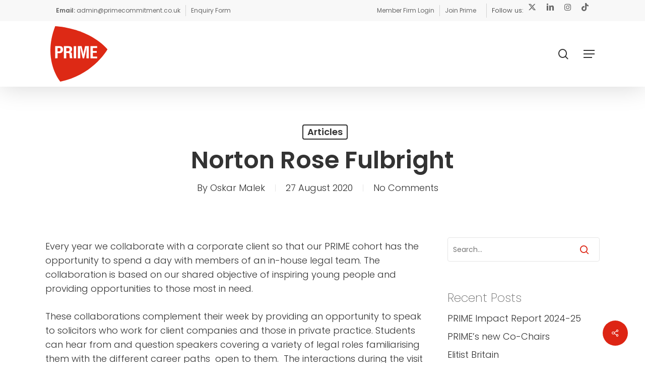

--- FILE ---
content_type: text/html; charset=UTF-8
request_url: https://primecommitment.co.uk/norton-rose-fulbright/
body_size: 16128
content:
<!doctype html>
<html lang="en-GB" class="no-js">
<head>
	<meta charset="UTF-8">
	<meta name="viewport" content="width=device-width, initial-scale=1, maximum-scale=1, user-scalable=0" /><meta name='robots' content='index, follow, max-image-preview:large, max-snippet:-1, max-video-preview:-1' />
	<style>img:is([sizes="auto" i], [sizes^="auto," i]) { contain-intrinsic-size: 3000px 1500px }</style>
	
	<!-- This site is optimized with the Yoast SEO plugin v26.6 - https://yoast.com/wordpress/plugins/seo/ -->
	<title>Norton Rose Fulbright - PRIME</title>
	<link rel="canonical" href="https://primecommitment.co.uk/norton-rose-fulbright/" />
	<meta property="og:locale" content="en_GB" />
	<meta property="og:type" content="article" />
	<meta property="og:title" content="Norton Rose Fulbright - PRIME" />
	<meta property="og:description" content="Every year we collaborate with a corporate client so that our PRIME cohort has the opportunity to spend a day with members of an in-house legal team. The collaboration is..." />
	<meta property="og:url" content="https://primecommitment.co.uk/norton-rose-fulbright/" />
	<meta property="og:site_name" content="PRIME" />
	<meta property="article:published_time" content="2020-08-27T09:57:14+00:00" />
	<meta name="author" content="Oskar Malek" />
	<meta name="twitter:card" content="summary_large_image" />
	<meta name="twitter:label1" content="Written by" />
	<meta name="twitter:data1" content="Oskar Malek" />
	<meta name="twitter:label2" content="Estimated reading time" />
	<meta name="twitter:data2" content="3 minutes" />
	<script type="application/ld+json" class="yoast-schema-graph">{"@context":"https://schema.org","@graph":[{"@type":"WebPage","@id":"https://primecommitment.co.uk/norton-rose-fulbright/","url":"https://primecommitment.co.uk/norton-rose-fulbright/","name":"Norton Rose Fulbright - PRIME","isPartOf":{"@id":"https://primecommitment.co.uk/#website"},"primaryImageOfPage":{"@id":"https://primecommitment.co.uk/norton-rose-fulbright/#primaryimage"},"image":{"@id":"https://primecommitment.co.uk/norton-rose-fulbright/#primaryimage"},"thumbnailUrl":"","datePublished":"2020-08-27T09:57:14+00:00","author":{"@id":"https://primecommitment.co.uk/#/schema/person/ea5aafd027a14ad30f6be5b90276bc5d"},"breadcrumb":{"@id":"https://primecommitment.co.uk/norton-rose-fulbright/#breadcrumb"},"inLanguage":"en-GB","potentialAction":[{"@type":"ReadAction","target":["https://primecommitment.co.uk/norton-rose-fulbright/"]}]},{"@type":"ImageObject","inLanguage":"en-GB","@id":"https://primecommitment.co.uk/norton-rose-fulbright/#primaryimage","url":"","contentUrl":""},{"@type":"BreadcrumbList","@id":"https://primecommitment.co.uk/norton-rose-fulbright/#breadcrumb","itemListElement":[{"@type":"ListItem","position":1,"name":"Home","item":"https://primecommitment.co.uk/"},{"@type":"ListItem","position":2,"name":"News Alternative","item":"https://primecommitment.co.uk/news-alternative/"},{"@type":"ListItem","position":3,"name":"Norton Rose Fulbright"}]},{"@type":"WebSite","@id":"https://primecommitment.co.uk/#website","url":"https://primecommitment.co.uk/","name":"PRIME","description":"Alliance of law firms across the UK and Republic of Ireland determined to improve access to and socio-economic diversity within the legal profession.","potentialAction":[{"@type":"SearchAction","target":{"@type":"EntryPoint","urlTemplate":"https://primecommitment.co.uk/?s={search_term_string}"},"query-input":{"@type":"PropertyValueSpecification","valueRequired":true,"valueName":"search_term_string"}}],"inLanguage":"en-GB"},{"@type":"Person","@id":"https://primecommitment.co.uk/#/schema/person/ea5aafd027a14ad30f6be5b90276bc5d","name":"Oskar Malek","image":{"@type":"ImageObject","inLanguage":"en-GB","@id":"https://primecommitment.co.uk/#/schema/person/image/","url":"https://secure.gravatar.com/avatar/3a93435ce8b219246943efe9d67e906e52b87fff888ab6a9cae5739b41f343d6?s=96&d=mm&r=g","contentUrl":"https://secure.gravatar.com/avatar/3a93435ce8b219246943efe9d67e906e52b87fff888ab6a9cae5739b41f343d6?s=96&d=mm&r=g","caption":"Oskar Malek"},"sameAs":["https://primecommitment.co.uk/"],"url":"https://primecommitment.co.uk/author/u5er-adm1n-prime/"}]}</script>
	<!-- / Yoast SEO plugin. -->


<link rel='dns-prefetch' href='//fonts.googleapis.com' />
<link rel="alternate" type="application/rss+xml" title="PRIME &raquo; Feed" href="https://primecommitment.co.uk/feed/" />
<link rel='stylesheet' id='wpmf-bakery-style-css' href='https://primecommitment.co.uk/wp-content/plugins/wp-media-folder/assets/css/vc_style.css?ver=6.1.8' type='text/css' media='all' />
<link rel='stylesheet' id='wpmf-bakery-display-gallery-style-css' href='https://primecommitment.co.uk/wp-content/plugins/wp-media-folder/assets/css/display-gallery/style-display-gallery.css?ver=6.1.8' type='text/css' media='all' />
<link rel='stylesheet' id='wp-block-library-css' href='https://primecommitment.co.uk/wp-includes/css/dist/block-library/style.min.css?ver=6.8.3' type='text/css' media='all' />
<style id='wppb-content-restriction-start-style-inline-css' type='text/css'>


</style>
<style id='wppb-content-restriction-end-style-inline-css' type='text/css'>


</style>
<style id='wppb-edit-profile-style-inline-css' type='text/css'>


</style>
<style id='wppb-login-style-inline-css' type='text/css'>


</style>
<style id='wppb-recover-password-style-inline-css' type='text/css'>


</style>
<style id='wppb-register-style-inline-css' type='text/css'>


</style>
<style id='wppb-user-listing-style-inline-css' type='text/css'>


</style>
<style id='global-styles-inline-css' type='text/css'>
:root{--wp--preset--aspect-ratio--square: 1;--wp--preset--aspect-ratio--4-3: 4/3;--wp--preset--aspect-ratio--3-4: 3/4;--wp--preset--aspect-ratio--3-2: 3/2;--wp--preset--aspect-ratio--2-3: 2/3;--wp--preset--aspect-ratio--16-9: 16/9;--wp--preset--aspect-ratio--9-16: 9/16;--wp--preset--color--black: #000000;--wp--preset--color--cyan-bluish-gray: #abb8c3;--wp--preset--color--white: #ffffff;--wp--preset--color--pale-pink: #f78da7;--wp--preset--color--vivid-red: #cf2e2e;--wp--preset--color--luminous-vivid-orange: #ff6900;--wp--preset--color--luminous-vivid-amber: #fcb900;--wp--preset--color--light-green-cyan: #7bdcb5;--wp--preset--color--vivid-green-cyan: #00d084;--wp--preset--color--pale-cyan-blue: #8ed1fc;--wp--preset--color--vivid-cyan-blue: #0693e3;--wp--preset--color--vivid-purple: #9b51e0;--wp--preset--gradient--vivid-cyan-blue-to-vivid-purple: linear-gradient(135deg,rgba(6,147,227,1) 0%,rgb(155,81,224) 100%);--wp--preset--gradient--light-green-cyan-to-vivid-green-cyan: linear-gradient(135deg,rgb(122,220,180) 0%,rgb(0,208,130) 100%);--wp--preset--gradient--luminous-vivid-amber-to-luminous-vivid-orange: linear-gradient(135deg,rgba(252,185,0,1) 0%,rgba(255,105,0,1) 100%);--wp--preset--gradient--luminous-vivid-orange-to-vivid-red: linear-gradient(135deg,rgba(255,105,0,1) 0%,rgb(207,46,46) 100%);--wp--preset--gradient--very-light-gray-to-cyan-bluish-gray: linear-gradient(135deg,rgb(238,238,238) 0%,rgb(169,184,195) 100%);--wp--preset--gradient--cool-to-warm-spectrum: linear-gradient(135deg,rgb(74,234,220) 0%,rgb(151,120,209) 20%,rgb(207,42,186) 40%,rgb(238,44,130) 60%,rgb(251,105,98) 80%,rgb(254,248,76) 100%);--wp--preset--gradient--blush-light-purple: linear-gradient(135deg,rgb(255,206,236) 0%,rgb(152,150,240) 100%);--wp--preset--gradient--blush-bordeaux: linear-gradient(135deg,rgb(254,205,165) 0%,rgb(254,45,45) 50%,rgb(107,0,62) 100%);--wp--preset--gradient--luminous-dusk: linear-gradient(135deg,rgb(255,203,112) 0%,rgb(199,81,192) 50%,rgb(65,88,208) 100%);--wp--preset--gradient--pale-ocean: linear-gradient(135deg,rgb(255,245,203) 0%,rgb(182,227,212) 50%,rgb(51,167,181) 100%);--wp--preset--gradient--electric-grass: linear-gradient(135deg,rgb(202,248,128) 0%,rgb(113,206,126) 100%);--wp--preset--gradient--midnight: linear-gradient(135deg,rgb(2,3,129) 0%,rgb(40,116,252) 100%);--wp--preset--font-size--small: 13px;--wp--preset--font-size--medium: 20px;--wp--preset--font-size--large: 36px;--wp--preset--font-size--x-large: 42px;--wp--preset--spacing--20: 0.44rem;--wp--preset--spacing--30: 0.67rem;--wp--preset--spacing--40: 1rem;--wp--preset--spacing--50: 1.5rem;--wp--preset--spacing--60: 2.25rem;--wp--preset--spacing--70: 3.38rem;--wp--preset--spacing--80: 5.06rem;--wp--preset--shadow--natural: 6px 6px 9px rgba(0, 0, 0, 0.2);--wp--preset--shadow--deep: 12px 12px 50px rgba(0, 0, 0, 0.4);--wp--preset--shadow--sharp: 6px 6px 0px rgba(0, 0, 0, 0.2);--wp--preset--shadow--outlined: 6px 6px 0px -3px rgba(255, 255, 255, 1), 6px 6px rgba(0, 0, 0, 1);--wp--preset--shadow--crisp: 6px 6px 0px rgba(0, 0, 0, 1);}:root { --wp--style--global--content-size: 1300px;--wp--style--global--wide-size: 1300px; }:where(body) { margin: 0; }.wp-site-blocks > .alignleft { float: left; margin-right: 2em; }.wp-site-blocks > .alignright { float: right; margin-left: 2em; }.wp-site-blocks > .aligncenter { justify-content: center; margin-left: auto; margin-right: auto; }:where(.is-layout-flex){gap: 0.5em;}:where(.is-layout-grid){gap: 0.5em;}.is-layout-flow > .alignleft{float: left;margin-inline-start: 0;margin-inline-end: 2em;}.is-layout-flow > .alignright{float: right;margin-inline-start: 2em;margin-inline-end: 0;}.is-layout-flow > .aligncenter{margin-left: auto !important;margin-right: auto !important;}.is-layout-constrained > .alignleft{float: left;margin-inline-start: 0;margin-inline-end: 2em;}.is-layout-constrained > .alignright{float: right;margin-inline-start: 2em;margin-inline-end: 0;}.is-layout-constrained > .aligncenter{margin-left: auto !important;margin-right: auto !important;}.is-layout-constrained > :where(:not(.alignleft):not(.alignright):not(.alignfull)){max-width: var(--wp--style--global--content-size);margin-left: auto !important;margin-right: auto !important;}.is-layout-constrained > .alignwide{max-width: var(--wp--style--global--wide-size);}body .is-layout-flex{display: flex;}.is-layout-flex{flex-wrap: wrap;align-items: center;}.is-layout-flex > :is(*, div){margin: 0;}body .is-layout-grid{display: grid;}.is-layout-grid > :is(*, div){margin: 0;}body{padding-top: 0px;padding-right: 0px;padding-bottom: 0px;padding-left: 0px;}:root :where(.wp-element-button, .wp-block-button__link){background-color: #32373c;border-width: 0;color: #fff;font-family: inherit;font-size: inherit;line-height: inherit;padding: calc(0.667em + 2px) calc(1.333em + 2px);text-decoration: none;}.has-black-color{color: var(--wp--preset--color--black) !important;}.has-cyan-bluish-gray-color{color: var(--wp--preset--color--cyan-bluish-gray) !important;}.has-white-color{color: var(--wp--preset--color--white) !important;}.has-pale-pink-color{color: var(--wp--preset--color--pale-pink) !important;}.has-vivid-red-color{color: var(--wp--preset--color--vivid-red) !important;}.has-luminous-vivid-orange-color{color: var(--wp--preset--color--luminous-vivid-orange) !important;}.has-luminous-vivid-amber-color{color: var(--wp--preset--color--luminous-vivid-amber) !important;}.has-light-green-cyan-color{color: var(--wp--preset--color--light-green-cyan) !important;}.has-vivid-green-cyan-color{color: var(--wp--preset--color--vivid-green-cyan) !important;}.has-pale-cyan-blue-color{color: var(--wp--preset--color--pale-cyan-blue) !important;}.has-vivid-cyan-blue-color{color: var(--wp--preset--color--vivid-cyan-blue) !important;}.has-vivid-purple-color{color: var(--wp--preset--color--vivid-purple) !important;}.has-black-background-color{background-color: var(--wp--preset--color--black) !important;}.has-cyan-bluish-gray-background-color{background-color: var(--wp--preset--color--cyan-bluish-gray) !important;}.has-white-background-color{background-color: var(--wp--preset--color--white) !important;}.has-pale-pink-background-color{background-color: var(--wp--preset--color--pale-pink) !important;}.has-vivid-red-background-color{background-color: var(--wp--preset--color--vivid-red) !important;}.has-luminous-vivid-orange-background-color{background-color: var(--wp--preset--color--luminous-vivid-orange) !important;}.has-luminous-vivid-amber-background-color{background-color: var(--wp--preset--color--luminous-vivid-amber) !important;}.has-light-green-cyan-background-color{background-color: var(--wp--preset--color--light-green-cyan) !important;}.has-vivid-green-cyan-background-color{background-color: var(--wp--preset--color--vivid-green-cyan) !important;}.has-pale-cyan-blue-background-color{background-color: var(--wp--preset--color--pale-cyan-blue) !important;}.has-vivid-cyan-blue-background-color{background-color: var(--wp--preset--color--vivid-cyan-blue) !important;}.has-vivid-purple-background-color{background-color: var(--wp--preset--color--vivid-purple) !important;}.has-black-border-color{border-color: var(--wp--preset--color--black) !important;}.has-cyan-bluish-gray-border-color{border-color: var(--wp--preset--color--cyan-bluish-gray) !important;}.has-white-border-color{border-color: var(--wp--preset--color--white) !important;}.has-pale-pink-border-color{border-color: var(--wp--preset--color--pale-pink) !important;}.has-vivid-red-border-color{border-color: var(--wp--preset--color--vivid-red) !important;}.has-luminous-vivid-orange-border-color{border-color: var(--wp--preset--color--luminous-vivid-orange) !important;}.has-luminous-vivid-amber-border-color{border-color: var(--wp--preset--color--luminous-vivid-amber) !important;}.has-light-green-cyan-border-color{border-color: var(--wp--preset--color--light-green-cyan) !important;}.has-vivid-green-cyan-border-color{border-color: var(--wp--preset--color--vivid-green-cyan) !important;}.has-pale-cyan-blue-border-color{border-color: var(--wp--preset--color--pale-cyan-blue) !important;}.has-vivid-cyan-blue-border-color{border-color: var(--wp--preset--color--vivid-cyan-blue) !important;}.has-vivid-purple-border-color{border-color: var(--wp--preset--color--vivid-purple) !important;}.has-vivid-cyan-blue-to-vivid-purple-gradient-background{background: var(--wp--preset--gradient--vivid-cyan-blue-to-vivid-purple) !important;}.has-light-green-cyan-to-vivid-green-cyan-gradient-background{background: var(--wp--preset--gradient--light-green-cyan-to-vivid-green-cyan) !important;}.has-luminous-vivid-amber-to-luminous-vivid-orange-gradient-background{background: var(--wp--preset--gradient--luminous-vivid-amber-to-luminous-vivid-orange) !important;}.has-luminous-vivid-orange-to-vivid-red-gradient-background{background: var(--wp--preset--gradient--luminous-vivid-orange-to-vivid-red) !important;}.has-very-light-gray-to-cyan-bluish-gray-gradient-background{background: var(--wp--preset--gradient--very-light-gray-to-cyan-bluish-gray) !important;}.has-cool-to-warm-spectrum-gradient-background{background: var(--wp--preset--gradient--cool-to-warm-spectrum) !important;}.has-blush-light-purple-gradient-background{background: var(--wp--preset--gradient--blush-light-purple) !important;}.has-blush-bordeaux-gradient-background{background: var(--wp--preset--gradient--blush-bordeaux) !important;}.has-luminous-dusk-gradient-background{background: var(--wp--preset--gradient--luminous-dusk) !important;}.has-pale-ocean-gradient-background{background: var(--wp--preset--gradient--pale-ocean) !important;}.has-electric-grass-gradient-background{background: var(--wp--preset--gradient--electric-grass) !important;}.has-midnight-gradient-background{background: var(--wp--preset--gradient--midnight) !important;}.has-small-font-size{font-size: var(--wp--preset--font-size--small) !important;}.has-medium-font-size{font-size: var(--wp--preset--font-size--medium) !important;}.has-large-font-size{font-size: var(--wp--preset--font-size--large) !important;}.has-x-large-font-size{font-size: var(--wp--preset--font-size--x-large) !important;}
:where(.wp-block-post-template.is-layout-flex){gap: 1.25em;}:where(.wp-block-post-template.is-layout-grid){gap: 1.25em;}
:where(.wp-block-columns.is-layout-flex){gap: 2em;}:where(.wp-block-columns.is-layout-grid){gap: 2em;}
:root :where(.wp-block-pullquote){font-size: 1.5em;line-height: 1.6;}
</style>
<link rel='stylesheet' id='wppb-rpf-front-end-css-css' href='https://primecommitment.co.uk/wp-content/plugins/profile-builder-pro/add-ons/repeater-field/assets/css/wppb-rpf-front-end.css?ver=3.15.1' type='text/css' media='all' />
<link rel='stylesheet' id='salient-social-css' href='https://primecommitment.co.uk/wp-content/plugins/salient-social/css/style.css?ver=1.2.6' type='text/css' media='all' />
<style id='salient-social-inline-css' type='text/css'>

  .sharing-default-minimal .nectar-love.loved,
  body .nectar-social[data-color-override="override"].fixed > a:before, 
  body .nectar-social[data-color-override="override"].fixed .nectar-social-inner a,
  .sharing-default-minimal .nectar-social[data-color-override="override"] .nectar-social-inner a:hover,
  .nectar-social.vertical[data-color-override="override"] .nectar-social-inner a:hover {
    background-color: #dd2514;
  }
  .nectar-social.hover .nectar-love.loved,
  .nectar-social.hover > .nectar-love-button a:hover,
  .nectar-social[data-color-override="override"].hover > div a:hover,
  #single-below-header .nectar-social[data-color-override="override"].hover > div a:hover,
  .nectar-social[data-color-override="override"].hover .share-btn:hover,
  .sharing-default-minimal .nectar-social[data-color-override="override"] .nectar-social-inner a {
    border-color: #dd2514;
  }
  #single-below-header .nectar-social.hover .nectar-love.loved i,
  #single-below-header .nectar-social.hover[data-color-override="override"] a:hover,
  #single-below-header .nectar-social.hover[data-color-override="override"] a:hover i,
  #single-below-header .nectar-social.hover .nectar-love-button a:hover i,
  .nectar-love:hover i,
  .hover .nectar-love:hover .total_loves,
  .nectar-love.loved i,
  .nectar-social.hover .nectar-love.loved .total_loves,
  .nectar-social.hover .share-btn:hover, 
  .nectar-social[data-color-override="override"].hover .nectar-social-inner a:hover,
  .nectar-social[data-color-override="override"].hover > div:hover span,
  .sharing-default-minimal .nectar-social[data-color-override="override"] .nectar-social-inner a:not(:hover) i,
  .sharing-default-minimal .nectar-social[data-color-override="override"] .nectar-social-inner a:not(:hover) {
    color: #dd2514;
  }
</style>
<link rel='stylesheet' id='wp-components-css' href='https://primecommitment.co.uk/wp-includes/css/dist/components/style.min.css?ver=6.8.3' type='text/css' media='all' />
<link rel='stylesheet' id='godaddy-styles-css' href='https://primecommitment.co.uk/wp-content/mu-plugins/vendor/wpex/godaddy-launch/includes/Dependencies/GoDaddy/Styles/build/latest.css?ver=2.0.2' type='text/css' media='all' />
<link rel='stylesheet' id='wppb-epaa-style-css' href='https://primecommitment.co.uk/wp-content/plugins/profile-builder-pro/add-ons-advanced/edit-profile-approved-by-admin/assets/css/style.css?ver=6.8.3' type='text/css' media='all' />
<link rel='stylesheet' id='dashicons-css' href='https://primecommitment.co.uk/wp-includes/css/dashicons.min.css?ver=6.8.3' type='text/css' media='all' />
<link rel='stylesheet' id='thickbox-css' href='https://primecommitment.co.uk/wp-includes/js/thickbox/thickbox.css?ver=6.8.3' type='text/css' media='all' />
<link rel='stylesheet' id='wppb-cpm-style-frontend-css' href='https://primecommitment.co.uk/wp-content/plugins/profile-builder-pro/add-ons-advanced/custom-profile-menus/assets/css/style-frontend.css?ver=3.15.1' type='text/css' media='all' />
<link rel='stylesheet' id='font-awesome-css' href='https://primecommitment.co.uk/wp-content/themes/salient/css/font-awesome.min.css?ver=4.7.1' type='text/css' media='all' />
<link rel='stylesheet' id='salient-grid-system-css' href='https://primecommitment.co.uk/wp-content/themes/salient/css/build/grid-system.css?ver=18.0.2' type='text/css' media='all' />
<link rel='stylesheet' id='main-styles-css' href='https://primecommitment.co.uk/wp-content/themes/salient/css/build/style.css?ver=18.0.2' type='text/css' media='all' />
<link rel='stylesheet' id='nectar-header-secondary-nav-css' href='https://primecommitment.co.uk/wp-content/themes/salient/css/build/header/header-secondary-nav.css?ver=18.0.2' type='text/css' media='all' />
<link rel='stylesheet' id='nectar-single-styles-css' href='https://primecommitment.co.uk/wp-content/themes/salient/css/build/single.css?ver=18.0.2' type='text/css' media='all' />
<link rel='stylesheet' id='nectar-brands-css' href='https://primecommitment.co.uk/wp-content/themes/salient/css/nectar-brands.css?ver=18.0.2' type='text/css' media='all' />
<link rel='stylesheet' id='nectar_default_font_open_sans-css' href='https://fonts.googleapis.com/css?family=Open+Sans%3A300%2C400%2C600%2C700&#038;subset=latin%2Clatin-ext' type='text/css' media='all' />
<link rel='stylesheet' id='responsive-css' href='https://primecommitment.co.uk/wp-content/themes/salient/css/build/responsive.css?ver=18.0.2' type='text/css' media='all' />
<link rel='stylesheet' id='skin-material-css' href='https://primecommitment.co.uk/wp-content/themes/salient/css/build/skin-material.css?ver=18.0.2' type='text/css' media='all' />
<link rel='stylesheet' id='salient-wp-menu-dynamic-css' href='https://primecommitment.co.uk/wp-content/uploads/salient/menu-dynamic.css?ver=5640' type='text/css' media='all' />
<link rel='stylesheet' id='dynamic-css-css' href='https://primecommitment.co.uk/wp-content/uploads/salient/salient-dynamic-styles.css?ver=47634' type='text/css' media='all' />
<style id='dynamic-css-inline-css' type='text/css'>
#page-header-bg[data-post-hs="default_minimal"] .inner-wrap{text-align:center}#page-header-bg[data-post-hs="default_minimal"] .inner-wrap >a,.material #page-header-bg.fullscreen-header .inner-wrap >a{color:#fff;font-weight:600;border:var(--nectar-border-thickness) solid rgba(255,255,255,0.4);padding:4px 10px;margin:5px 6px 0px 5px;display:inline-block;transition:all 0.2s ease;-webkit-transition:all 0.2s ease;font-size:14px;line-height:18px}body.material #page-header-bg.fullscreen-header .inner-wrap >a{margin-bottom:15px;}body.material #page-header-bg.fullscreen-header .inner-wrap >a{border:none;padding:6px 10px}body[data-button-style^="rounded"] #page-header-bg[data-post-hs="default_minimal"] .inner-wrap >a,body[data-button-style^="rounded"].material #page-header-bg.fullscreen-header .inner-wrap >a{border-radius:100px}body.single [data-post-hs="default_minimal"] #single-below-header span,body.single .heading-title[data-header-style="default_minimal"] #single-below-header span{line-height:14px;}#page-header-bg[data-post-hs="default_minimal"] #single-below-header{text-align:center;position:relative;z-index:100}#page-header-bg[data-post-hs="default_minimal"] #single-below-header span{float:none;display:inline-block}#page-header-bg[data-post-hs="default_minimal"] .inner-wrap >a:hover,#page-header-bg[data-post-hs="default_minimal"] .inner-wrap >a:focus{border-color:transparent}#page-header-bg.fullscreen-header .avatar,#page-header-bg[data-post-hs="default_minimal"] .avatar{border-radius:100%}#page-header-bg.fullscreen-header .meta-author span,#page-header-bg[data-post-hs="default_minimal"] .meta-author span{display:block}#page-header-bg.fullscreen-header .meta-author img{margin-bottom:0;height:50px;width:auto}#page-header-bg[data-post-hs="default_minimal"] .meta-author img{margin-bottom:0;height:40px;width:auto}#page-header-bg[data-post-hs="default_minimal"] .author-section{position:absolute;bottom:30px}#page-header-bg.fullscreen-header .meta-author,#page-header-bg[data-post-hs="default_minimal"] .meta-author{font-size:18px}#page-header-bg.fullscreen-header .author-section .meta-date,#page-header-bg[data-post-hs="default_minimal"] .author-section .meta-date{font-size:12px;color:rgba(255,255,255,0.8)}#page-header-bg.fullscreen-header .author-section .meta-date i{font-size:12px}#page-header-bg[data-post-hs="default_minimal"] .author-section .meta-date i{font-size:11px;line-height:14px}#page-header-bg[data-post-hs="default_minimal"] .author-section .avatar-post-info{position:relative;top:-5px}#page-header-bg.fullscreen-header .author-section a,#page-header-bg[data-post-hs="default_minimal"] .author-section a{display:block;margin-bottom:-2px}#page-header-bg[data-post-hs="default_minimal"] .author-section a{font-size:14px;line-height:14px}#page-header-bg.fullscreen-header .author-section a:hover,#page-header-bg[data-post-hs="default_minimal"] .author-section a:hover{color:rgba(255,255,255,0.85)!important}#page-header-bg.fullscreen-header .author-section,#page-header-bg[data-post-hs="default_minimal"] .author-section{width:100%;z-index:10;text-align:center}#page-header-bg.fullscreen-header .author-section{margin-top:25px;}#page-header-bg.fullscreen-header .author-section span,#page-header-bg[data-post-hs="default_minimal"] .author-section span{padding-left:0;line-height:20px;font-size:20px}#page-header-bg.fullscreen-header .author-section .avatar-post-info,#page-header-bg[data-post-hs="default_minimal"] .author-section .avatar-post-info{margin-left:10px}#page-header-bg.fullscreen-header .author-section .avatar-post-info,#page-header-bg.fullscreen-header .author-section .meta-author,#page-header-bg[data-post-hs="default_minimal"] .author-section .avatar-post-info,#page-header-bg[data-post-hs="default_minimal"] .author-section .meta-author{text-align:left;display:inline-block;top:9px}@media only screen and (min-width :690px) and (max-width :999px){body.single-post #page-header-bg[data-post-hs="default_minimal"]{padding-top:10%;padding-bottom:10%;}}@media only screen and (max-width :690px){#ajax-content-wrap #page-header-bg[data-post-hs="default_minimal"] #single-below-header span:not(.rich-snippet-hidden),#ajax-content-wrap .row.heading-title[data-header-style="default_minimal"] .col.section-title span.meta-category{display:inline-block;}.container-wrap[data-remove-post-comment-number="0"][data-remove-post-author="0"][data-remove-post-date="0"] .heading-title[data-header-style="default_minimal"] #single-below-header > span,#page-header-bg[data-post-hs="default_minimal"] .span_6[data-remove-post-comment-number="0"][data-remove-post-author="0"][data-remove-post-date="0"] #single-below-header > span{padding:0 8px;}.container-wrap[data-remove-post-comment-number="0"][data-remove-post-author="0"][data-remove-post-date="0"] .heading-title[data-header-style="default_minimal"] #single-below-header span,#page-header-bg[data-post-hs="default_minimal"] .span_6[data-remove-post-comment-number="0"][data-remove-post-author="0"][data-remove-post-date="0"] #single-below-header span{font-size:13px;line-height:10px;}.material #page-header-bg.fullscreen-header .author-section{margin-top:5px;}#page-header-bg.fullscreen-header .author-section{bottom:20px;}#page-header-bg.fullscreen-header .author-section .meta-date:not(.updated){margin-top:-4px;display:block;}#page-header-bg.fullscreen-header .author-section .avatar-post-info{margin:10px 0 0 0;}}#page-header-bg h1,#page-header-bg .subheader,.nectar-box-roll .overlaid-content h1,.nectar-box-roll .overlaid-content .subheader,#page-header-bg #portfolio-nav a i,body .section-title #portfolio-nav a:hover i,.page-header-no-bg h1,.page-header-no-bg span,#page-header-bg #portfolio-nav a i,#page-header-bg span,#page-header-bg #single-below-header a:hover,#page-header-bg #single-below-header a:focus,#page-header-bg.fullscreen-header .author-section a{color:#ffffff!important;}body #page-header-bg .pinterest-share i,body #page-header-bg .facebook-share i,body #page-header-bg .linkedin-share i,body #page-header-bg .twitter-share i,body #page-header-bg .google-plus-share i,body #page-header-bg .icon-salient-heart,body #page-header-bg .icon-salient-heart-2{color:#ffffff;}#page-header-bg[data-post-hs="default_minimal"] .inner-wrap > a:not(:hover){color:#ffffff;border-color:rgba(255,255,255,0.4);}.single #page-header-bg #single-below-header > span{border-color:rgba(255,255,255,0.4);}body .section-title #portfolio-nav a:hover i{opacity:0.75;}.single #page-header-bg .blog-title #single-meta .nectar-social.hover > div a,.single #page-header-bg .blog-title #single-meta > div a,.single #page-header-bg .blog-title #single-meta ul .n-shortcode a,#page-header-bg .blog-title #single-meta .nectar-social.hover .share-btn{border-color:rgba(255,255,255,0.4);}.single #page-header-bg .blog-title #single-meta .nectar-social.hover > div a:hover,#page-header-bg .blog-title #single-meta .nectar-social.hover .share-btn:hover,.single #page-header-bg .blog-title #single-meta div > a:hover,.single #page-header-bg .blog-title #single-meta ul .n-shortcode a:hover,.single #page-header-bg .blog-title #single-meta ul li:not(.meta-share-count):hover > a{border-color:rgba(255,255,255,1);}.single #page-header-bg #single-meta div span,.single #page-header-bg #single-meta > div a,.single #page-header-bg #single-meta > div i{color:#ffffff!important;}.single #page-header-bg #single-meta ul .meta-share-count .nectar-social a i{color:rgba(255,255,255,0.7)!important;}.single #page-header-bg #single-meta ul .meta-share-count .nectar-social a:hover i{color:rgba(255,255,255,1)!important;}@media only screen and (min-width:1000px){body #ajax-content-wrap.no-scroll{min-height:calc(100vh - 172px);height:calc(100vh - 172px)!important;}}@media only screen and (min-width:1000px){#page-header-wrap.fullscreen-header,#page-header-wrap.fullscreen-header #page-header-bg,html:not(.nectar-box-roll-loaded) .nectar-box-roll > #page-header-bg.fullscreen-header,.nectar_fullscreen_zoom_recent_projects,#nectar_fullscreen_rows:not(.afterLoaded) > div{height:calc(100vh - 171px);}.wpb_row.vc_row-o-full-height.top-level,.wpb_row.vc_row-o-full-height.top-level > .col.span_12{min-height:calc(100vh - 171px);}html:not(.nectar-box-roll-loaded) .nectar-box-roll > #page-header-bg.fullscreen-header{top:172px;}.nectar-slider-wrap[data-fullscreen="true"]:not(.loaded),.nectar-slider-wrap[data-fullscreen="true"]:not(.loaded) .swiper-container{height:calc(100vh - 170px)!important;}.admin-bar .nectar-slider-wrap[data-fullscreen="true"]:not(.loaded),.admin-bar .nectar-slider-wrap[data-fullscreen="true"]:not(.loaded) .swiper-container{height:calc(100vh - 170px - 32px)!important;}}.admin-bar[class*="page-template-template-no-header"] .wpb_row.vc_row-o-full-height.top-level,.admin-bar[class*="page-template-template-no-header"] .wpb_row.vc_row-o-full-height.top-level > .col.span_12{min-height:calc(100vh - 32px);}body[class*="page-template-template-no-header"] .wpb_row.vc_row-o-full-height.top-level,body[class*="page-template-template-no-header"] .wpb_row.vc_row-o-full-height.top-level > .col.span_12{min-height:100vh;}@media only screen and (max-width:999px){.using-mobile-browser #nectar_fullscreen_rows:not(.afterLoaded):not([data-mobile-disable="on"]) > div{height:calc(100vh - 131px);}.using-mobile-browser .wpb_row.vc_row-o-full-height.top-level,.using-mobile-browser .wpb_row.vc_row-o-full-height.top-level > .col.span_12,[data-permanent-transparent="1"].using-mobile-browser .wpb_row.vc_row-o-full-height.top-level,[data-permanent-transparent="1"].using-mobile-browser .wpb_row.vc_row-o-full-height.top-level > .col.span_12{min-height:calc(100vh - 131px);}html:not(.nectar-box-roll-loaded) .nectar-box-roll > #page-header-bg.fullscreen-header,.nectar_fullscreen_zoom_recent_projects,.nectar-slider-wrap[data-fullscreen="true"]:not(.loaded),.nectar-slider-wrap[data-fullscreen="true"]:not(.loaded) .swiper-container,#nectar_fullscreen_rows:not(.afterLoaded):not([data-mobile-disable="on"]) > div{height:calc(100vh - 78px);}.wpb_row.vc_row-o-full-height.top-level,.wpb_row.vc_row-o-full-height.top-level > .col.span_12{min-height:calc(100vh - 78px);}body[data-transparent-header="false"] #ajax-content-wrap.no-scroll{min-height:calc(100vh - 78px);height:calc(100vh - 78px);}}.screen-reader-text,.nectar-skip-to-content:not(:focus){border:0;clip:rect(1px,1px,1px,1px);clip-path:inset(50%);height:1px;margin:-1px;overflow:hidden;padding:0;position:absolute!important;width:1px;word-wrap:normal!important;}.row .col img:not([srcset]){width:auto;}.row .col img.img-with-animation.nectar-lazy:not([srcset]){width:100%;}
.nf-error.field-wrap .nf-field-element:after {
    background: #000000!important;

}

.sf-menu li.menu-item .sub-menu {
    white-space: nowrap !important; width:auto;
}

.nf-error-msg, .ninja-forms-req-symbol {
    color: #ffffff!important;
}
</style>
<link rel='stylesheet' id='salient-child-style-css' href='https://primecommitment.co.uk/wp-content/themes/salient-child/style.css?ver=18.0.2' type='text/css' media='all' />
<link rel='stylesheet' id='redux-google-fonts-salient_redux-css' href='https://fonts.googleapis.com/css?family=Poppins%3A500%2C400%2C600%2C200%2C300%7CMulish%3A200italic&#038;ver=6.8.3' type='text/css' media='all' />
<link rel='stylesheet' id='wppb_stylesheet-css' href='https://primecommitment.co.uk/wp-content/plugins/profile-builder/assets/css/style-front-end.css?ver=3.15.1' type='text/css' media='all' />
<script type="text/javascript" src="https://primecommitment.co.uk/wp-includes/js/jquery/jquery.min.js?ver=3.7.1" id="jquery-core-js"></script>
<script type="text/javascript" src="https://primecommitment.co.uk/wp-includes/js/jquery/jquery-migrate.min.js?ver=3.4.1" id="jquery-migrate-js"></script>
<script type="text/javascript" id="equal-height-columns-js-extra">
/* <![CDATA[ */
var equalHeightColumnElements = {"element-groups":{"1":{"selector":".wppb-default-e-mail, .wppb-default-username","breakpoint":768},"2":{"selector":".wppb-default-password, .wppb-default-repeat-password","breakpoint":768}}};
/* ]]> */
</script>
<script type="text/javascript" src="https://primecommitment.co.uk/wp-content/plugins/equal-height-columns/public/js/equal-height-columns-public.js?ver=1.2.1" id="equal-height-columns-js"></script>
<script type="text/javascript" id="wppb-epaa-frontend-js-js-extra">
/* <![CDATA[ */
var wppb_epaa = {"ajaxurl":"https:\/\/primecommitment.co.uk\/wp-admin\/admin-ajax.php"};
/* ]]> */
</script>
<script type="text/javascript" src="https://primecommitment.co.uk/wp-content/plugins/profile-builder-pro/add-ons-advanced/edit-profile-approved-by-admin/assets/js/epaa-frontend.js?ver=3.15.1" id="wppb-epaa-frontend-js-js"></script>
<script type="text/javascript" src="https://primecommitment.co.uk/wp-content/plugins/profile-builder-pro/add-ons-advanced/custom-profile-menus/assets/js/wppb_cpm_main.js?ver=3.15.1" id="wppb-cpm-script-js"></script>
<script></script><link rel="https://api.w.org/" href="https://primecommitment.co.uk/wp-json/" /><link rel="alternate" title="JSON" type="application/json" href="https://primecommitment.co.uk/wp-json/wp/v2/posts/2633" /><link rel="EditURI" type="application/rsd+xml" title="RSD" href="https://primecommitment.co.uk/xmlrpc.php?rsd" />
<meta name="generator" content="WordPress 6.8.3" />
<link rel='shortlink' href='https://primecommitment.co.uk/?p=2633' />
<link rel="alternate" title="oEmbed (JSON)" type="application/json+oembed" href="https://primecommitment.co.uk/wp-json/oembed/1.0/embed?url=https%3A%2F%2Fprimecommitment.co.uk%2Fnorton-rose-fulbright%2F" />
<link rel="alternate" title="oEmbed (XML)" type="text/xml+oembed" href="https://primecommitment.co.uk/wp-json/oembed/1.0/embed?url=https%3A%2F%2Fprimecommitment.co.uk%2Fnorton-rose-fulbright%2F&#038;format=xml" />
<script type="text/javascript"> var root = document.getElementsByTagName( "html" )[0]; root.setAttribute( "class", "js" ); </script><meta name="generator" content="Powered by WPBakery Page Builder - drag and drop page builder for WordPress."/>
<link rel="icon" href="https://primecommitment.co.uk/wp-content/uploads/2021/07/cropped-favicon-prime-1-32x32.png" sizes="32x32" />
<link rel="icon" href="https://primecommitment.co.uk/wp-content/uploads/2021/07/cropped-favicon-prime-1-192x192.png" sizes="192x192" />
<link rel="apple-touch-icon" href="https://primecommitment.co.uk/wp-content/uploads/2021/07/cropped-favicon-prime-1-180x180.png" />
<meta name="msapplication-TileImage" content="https://primecommitment.co.uk/wp-content/uploads/2021/07/cropped-favicon-prime-1-270x270.png" />
<noscript><style> .wpb_animate_when_almost_visible { opacity: 1; }</style></noscript></head><body data-rsssl=1 class="wp-singular post-template post-template-blog-article post-template-blog-article-php single single-post postid-2633 single-format-standard wp-theme-salient wp-child-theme-salient-child material wpb-js-composer js-comp-ver-8.6.1 vc_responsive" data-footer-reveal="false" data-footer-reveal-shadow="none" data-header-format="default" data-body-border="off" data-boxed-style="" data-header-breakpoint="1280" data-dropdown-style="minimal" data-cae="easeOutCubic" data-cad="750" data-megamenu-width="contained" data-aie="none" data-ls="fancybox" data-apte="standard" data-hhun="0" data-fancy-form-rcs="default" data-form-style="default" data-form-submit="regular" data-is="minimal" data-button-style="slightly_rounded_shadow" data-user-account-button="false" data-flex-cols="true" data-col-gap="default" data-header-inherit-rc="false" data-header-search="true" data-animated-anchors="true" data-ajax-transitions="false" data-full-width-header="true" data-slide-out-widget-area="true" data-slide-out-widget-area-style="slide-out-from-right" data-user-set-ocm="off" data-loading-animation="none" data-bg-header="false" data-responsive="1" data-ext-responsive="true" data-ext-padding="90" data-header-resize="1" data-header-color="custom" data-transparent-header="false" data-cart="false" data-remove-m-parallax="1" data-remove-m-video-bgs="1" data-m-animate="0" data-force-header-trans-color="light" data-smooth-scrolling="0" data-permanent-transparent="false" >
	
	<script type="text/javascript">
	 (function(window, document) {

		document.documentElement.classList.remove("no-js");

		if(navigator.userAgent.match(/(Android|iPod|iPhone|iPad|BlackBerry|IEMobile|Opera Mini)/)) {
			document.body.className += " using-mobile-browser mobile ";
		}
		if(navigator.userAgent.match(/Mac/) && navigator.maxTouchPoints && navigator.maxTouchPoints > 2) {
			document.body.className += " using-ios-device ";
		}

		if( !("ontouchstart" in window) ) {

			var body = document.querySelector("body");
			var winW = window.innerWidth;
			var bodyW = body.clientWidth;

			if (winW > bodyW + 4) {
				body.setAttribute("style", "--scroll-bar-w: " + (winW - bodyW - 4) + "px");
			} else {
				body.setAttribute("style", "--scroll-bar-w: 0px");
			}
		}

	 })(window, document);
   </script><nav aria-label="Skip links" class="nectar-skip-to-content-wrap"><a href="#ajax-content-wrap" class="nectar-skip-to-content">Skip to main content</a></nav><div class="ocm-effect-wrap"><div class="ocm-effect-wrap-inner">	
	<div id="header-space"  data-header-mobile-fixed='1'></div> 
	
		<div id="header-outer" data-has-menu="true" data-has-buttons="yes" data-header-button_style="default" data-using-pr-menu="false" data-mobile-fixed="1" data-ptnm="false" data-lhe="animated_underline" data-user-set-bg="#ffffff" data-format="default" data-permanent-transparent="false" data-megamenu-rt="0" data-remove-fixed="0" data-header-resize="1" data-cart="false" data-transparency-option="0" data-box-shadow="large" data-shrink-num="50" data-using-secondary="1" data-using-logo="1" data-logo-height="110" data-m-logo-height="55" data-padding="10" data-full-width="true" data-condense="false" >
		
	<div id="header-secondary-outer" class="default" data-mobile="default" data-remove-fixed="0" data-lhe="animated_underline" data-secondary-text="false" data-full-width="true" data-mobile-fixed="1" data-permanent-transparent="false" >
		<div class="container">
			<nav>
				<ul id="social"><li><a target="_blank" rel="noopener" href="https://twitter.com/primecommitment"><span class="screen-reader-text">x-twitter</span><i class="icon-salient-x-twitter" aria-hidden="true"></i> </a></li><li><a target="_blank" rel="noopener" href="https://www.linkedin.com/school/prime-commitment-limited/"><span class="screen-reader-text">linkedin</span><i class="fa fa-linkedin" aria-hidden="true"></i> </a></li><li><a target="_blank" rel="noopener" href="https://www.instagram.com/primecommitment/"><span class="screen-reader-text">instagram</span><i class="fa fa-instagram" aria-hidden="true"></i> </a></li><li><a target="_blank" rel="noopener" href="https://www.tiktok.com/@primecommitment"><span class="screen-reader-text">tiktok</span><i class="icon-salient-tiktok" aria-hidden="true"></i> </a></li></ul>					<ul class="sf-menu secondary-menu-1">
						<li id="menu-item-7057" class="menu-item menu-item-type-custom menu-item-object-custom nectar-regular-menu-item menu-item-7057"><a href="/log-in/"><span class="menu-title-text">Member Firm Login</span></a></li>
<li id="menu-item-7059" class="menu-item menu-item-type-custom menu-item-object-custom nectar-regular-menu-item menu-item-7059"><a href="/contact/#enquiry-form"><span class="menu-title-text">Join Prime</span></a></li>
					</ul>
										<ul class="sf-menu secondary-menu-2">
						<li id="menu-item-621" class="menu-item menu-item-type-custom menu-item-object-custom nectar-regular-menu-item menu-item-621"><a href="mailto:admin@primecommitment.co.uk"><span class="menu-title-text"><strong>Email:</strong> admin@primecommitment.co.uk</span></a></li>
<li id="menu-item-622" class="menu-item menu-item-type-custom menu-item-object-custom nectar-regular-menu-item menu-item-622"><a href="/contact/#enquiry-form"><span class="menu-title-text">Enquiry Form</span></a></li>
					</ul>
					
			</nav>
		</div>
	</div>


<div id="search-outer" class="nectar">
	<div id="search">
		<div class="container">
			 <div id="search-box">
				 <div class="inner-wrap">
					 <div class="col span_12">
						  <form role="search" action="https://primecommitment.co.uk/" method="GET">
														 <input type="text" name="s" id="s" value="" aria-label="Search" placeholder="Search" />
							 
						<span>Hit enter to search or ESC to close</span>
						<button aria-label="Search" class="search-box__button" type="submit">Search</button>						</form>
					</div><!--/span_12-->
				</div><!--/inner-wrap-->
			 </div><!--/search-box-->
			 <div id="close"><a href="#" role="button"><span class="screen-reader-text">Close Search</span>
				<span class="close-wrap"> <span class="close-line close-line1" role="presentation"></span> <span class="close-line close-line2" role="presentation"></span> </span>				 </a></div>
		 </div><!--/container-->
	</div><!--/search-->
</div><!--/search-outer-->

<header id="top" role="banner" aria-label="Main Menu">
		<div class="container">
		<div class="row">
			<div class="col span_3">
								<a id="logo" href="https://primecommitment.co.uk" data-supplied-ml-starting-dark="false" data-supplied-ml-starting="false" data-supplied-ml="false" >
					<img class="stnd skip-lazy default-logo dark-version" width="" height="" alt="PRIME" src="https://primecommitment.co.uk/wp-content/uploads/2021/08/prime-logo.svg" srcset="https://primecommitment.co.uk/wp-content/uploads/2021/08/prime-logo.svg 1x, https://primecommitment.co.uk/wp-content/uploads/2021/08/prime-logo.svg 2x" />				</a>
							</div><!--/span_3-->

			<div class="col span_9 col_last">
									<div class="nectar-mobile-only mobile-header"><div class="inner"></div></div>
									<a class="mobile-search" href="#searchbox"><span class="nectar-icon icon-salient-search" aria-hidden="true"></span><span class="screen-reader-text">search</span></a>
														<div class="slide-out-widget-area-toggle mobile-icon slide-out-from-right" data-custom-color="false" data-icon-animation="simple-transform">
						<div> <a href="#slide-out-widget-area" role="button" aria-label="Navigation Menu" aria-expanded="false" class="closed">
							<span class="screen-reader-text">Menu</span><span aria-hidden="true"> <i class="lines-button x2"> <i class="lines"></i> </i> </span>						</a></div>
					</div>
				
									<nav aria-label="Main Menu">
													<ul class="sf-menu">
								<li id="menu-item-72" class="menu-item menu-item-type-post_type menu-item-object-page menu-item-home nectar-regular-menu-item menu-item-72"><a href="https://primecommitment.co.uk/"><span class="menu-title-text">Home</span></a></li>
<li id="menu-item-432" class="menu-item menu-item-type-post_type menu-item-object-page menu-item-has-children nectar-regular-menu-item menu-item-432"><a href="https://primecommitment.co.uk/about-us/" aria-haspopup="true" aria-expanded="false"><span class="menu-title-text">About us</span></a>
<ul class="sub-menu">
	<li id="menu-item-590" class="menu-item menu-item-type-post_type menu-item-object-page nectar-regular-menu-item menu-item-590"><a href="https://primecommitment.co.uk/about-us/meet-the-board/"><span class="menu-title-text">Meet the Board</span></a></li>
</ul>
</li>
<li id="menu-item-119" class="menu-item menu-item-type-post_type menu-item-object-page menu-item-has-children nectar-regular-menu-item menu-item-119"><a href="https://primecommitment.co.uk/law-firms/" aria-haspopup="true" aria-expanded="false"><span class="menu-title-text">Law Firms &#038; In-House Teams</span></a>
<ul class="sub-menu">
	<li id="menu-item-7080" class="menu-item menu-item-type-post_type menu-item-object-page nectar-regular-menu-item menu-item-7080"><a href="https://primecommitment.co.uk/apprenticeships/"><span class="menu-title-text">Apprenticeships</span></a></li>
	<li id="menu-item-8718" class="menu-item menu-item-type-post_type menu-item-object-page nectar-regular-menu-item menu-item-8718"><a href="https://primecommitment.co.uk/law-firms/member-benefits/"><span class="menu-title-text">Member Benefits</span></a></li>
	<li id="menu-item-8533" class="menu-item menu-item-type-post_type menu-item-object-page nectar-regular-menu-item menu-item-8533"><a href="https://primecommitment.co.uk/law-firms/best-practice-guide-case-studies/"><span class="menu-title-text">Best Practice Guide: Case Studies</span></a></li>
	<li id="menu-item-7328" class="menu-item menu-item-type-post_type menu-item-object-page nectar-regular-menu-item menu-item-7328"><a href="https://primecommitment.co.uk/law-firms/tenth-anniversary-conference-post-event/"><span class="menu-title-text">Tenth Anniversary Conference</span></a></li>
</ul>
</li>
<li id="menu-item-118" class="menu-item menu-item-type-post_type menu-item-object-page menu-item-has-children nectar-regular-menu-item menu-item-118"><a href="https://primecommitment.co.uk/students/" aria-haspopup="true" aria-expanded="false"><span class="menu-title-text">Students</span></a>
<ul class="sub-menu">
	<li id="menu-item-7019" class="menu-item menu-item-type-post_type menu-item-object-page nectar-regular-menu-item menu-item-7019"><a href="https://primecommitment.co.uk/students/primes-virtual-legal-work-experience/"><span class="menu-title-text">Virtual Legal Work Experience</span></a></li>
	<li id="menu-item-8130" class="menu-item menu-item-type-post_type menu-item-object-page nectar-regular-menu-item menu-item-8130"><a href="https://primecommitment.co.uk/apprenticeships-student-information/"><span class="menu-title-text">Apprenticeships – Student Information</span></a></li>
	<li id="menu-item-9107" class="menu-item menu-item-type-post_type menu-item-object-page nectar-regular-menu-item menu-item-9107"><a href="https://primecommitment.co.uk/apprenticeship-opportunities/"><span class="menu-title-text">Apprenticeship Opportunities</span></a></li>
</ul>
</li>
<li id="menu-item-117" class="menu-item menu-item-type-post_type menu-item-object-page menu-item-has-children nectar-regular-menu-item menu-item-117"><a href="https://primecommitment.co.uk/teachers-and-parents/" aria-haspopup="true" aria-expanded="false"><span class="menu-title-text">Teachers &#038; Parents</span></a>
<ul class="sub-menu">
	<li id="menu-item-9029" class="menu-item menu-item-type-post_type menu-item-object-page nectar-regular-menu-item menu-item-9029"><a href="https://primecommitment.co.uk/students/legal-insight-workshop-for-schools/"><span class="menu-title-text">Legal Insight Workshop for Schools</span></a></li>
</ul>
</li>
<li id="menu-item-127" class="menu-item menu-item-type-post_type menu-item-object-page nectar-regular-menu-item menu-item-127"><a href="https://primecommitment.co.uk/news/"><span class="menu-title-text">News</span></a></li>
<li id="menu-item-129" class="menu-item menu-item-type-post_type menu-item-object-page nectar-regular-menu-item menu-item-129"><a href="https://primecommitment.co.uk/partner-organisations/"><span class="menu-title-text">Partners</span></a></li>
<li id="menu-item-128" class="menu-item menu-item-type-post_type menu-item-object-page nectar-regular-menu-item menu-item-128"><a href="https://primecommitment.co.uk/contact/"><span class="menu-title-text">Contact</span></a></li>
							</ul>
													<ul class="buttons sf-menu" data-user-set-ocm="off"><li id="search-btn"><div><a href="#searchbox"><span class="icon-salient-search" aria-hidden="true"></span><span class="screen-reader-text">search</span></a></div> </li></ul>
						
					</nav>

					
				</div><!--/span_9-->

				
			</div><!--/row-->
					</div><!--/container-->
	</header>		
	</div>
		<div id="ajax-content-wrap">


<div class="container-wrap" data-midnight="dark" data-remove-post-date="0" data-remove-post-author="0" data-remove-post-comment-number="0">
	<div class="container main-content" role="main">

		
	  <div class="row heading-title hentry" data-header-style="default_minimal">
		<div class="col span_12 section-title blog-title">
										  <span class="meta-category">

					<a class="articles" href="https://primecommitment.co.uk/category/articles/">Articles</a>			  </span>

		  		  <h1 class="entry-title">Norton Rose Fulbright</h1>

						<div id="single-below-header" data-hide-on-mobile="false">
				<span class="meta-author vcard author"><span class="fn"><span class="author-leading">By</span> <a href="https://primecommitment.co.uk/author/u5er-adm1n-prime/" title="Posts by Oskar Malek" rel="author">Oskar Malek</a></span></span><span class="meta-date date updated">27 August 2020</span><span class="meta-comment-count"><a href="https://primecommitment.co.uk/norton-rose-fulbright/#respond">No Comments</a></span>			</div><!--/single-below-header-->
				</div><!--/section-title-->
	  </div><!--/row-->

	
		<div class="row">

			
			<div class="post-area col  span_9" role="main">

			
<article id="post-2633" class="post-2633 post type-post status-publish format-standard has-post-thumbnail category-articles">
  
  <div class="inner-wrap">

		<div class="post-content" data-hide-featured-media="1">
      
        <div class="content-inner">
<p>Every year we collaborate with a corporate client so that our PRIME cohort has the opportunity to spend a day with members of an in-house legal team. The collaboration is based on our shared objective of inspiring young people and providing opportunities to those most in need.</p>



<p>These collaborations complement their week by providing an opportunity to speak to solicitors who work for client companies and those in private practice. Students can hear from and question speakers covering a variety of legal roles familiarising&nbsp; them with the different career paths&nbsp; open to them.&nbsp; The interactions during the visit with professionals in the legal sector also offer the chance for students to develop their networking skills.&nbsp;</p>



<p>As one of the founding members of PRIME, we recognise that there are barriers preventing students from lower-income backgrounds pursuing a career in&nbsp;law.</p>



<p>When we launched our PRIME work experience programmes our objective was simple – to provide young people, not just those with privileged backgrounds, with access to quality work experience and to boost their career opportunities.</p>



<p>Every July, our London hosts 27 PRIME students as part of our annual work experience programme and since 2011 over 100 students have participated in our programme.</p>



<p>We have developed partnerships with Mossbourne Community Academy, City &amp; Islington College, Newham Collegiate Sixth Form, The Sutton Trust and the Social Mobility Foundation to provide sixth form students the opportunity to apply to our work experience programme.</p>



<p>Through a combination of work shadowing and mentoring alongside interactive training workshops we offer students access to legal professionals and a week within a corporate environment that might otherwise be unattainable.&nbsp; Our programme which adheres to the principles of PRIME is a valuable intervention&nbsp; helping students to begin developing their professional network and gain an insight in to the pathway towards a career in legal service.&nbsp;&nbsp; Students have access to a mentor who they will work shadow in addition to participating in a mix of skills development workshops, case studies and networking activities. The aim is to help students gain a better understanding of how law firms work alongside personal development training.&nbsp; Our workshop content includes:</p>



<p>•&nbsp;&nbsp;&nbsp;&nbsp;&nbsp;&nbsp;&nbsp;&nbsp;&nbsp;&nbsp;&nbsp;&nbsp;&nbsp; CV Surgery &amp; Transferable Skills</p>



<p>•&nbsp;&nbsp;&nbsp;&nbsp;&nbsp;&nbsp;&nbsp;&nbsp;&nbsp;&nbsp;&nbsp;&nbsp;&nbsp; Personal Branding &amp; Networking</p>



<p>•&nbsp;&nbsp;&nbsp;&nbsp;&nbsp;&nbsp;&nbsp;&nbsp;&nbsp;&nbsp;&nbsp;&nbsp;&nbsp; Team Working &amp; Problem Solving</p>



<p>•&nbsp;&nbsp;&nbsp;&nbsp;&nbsp;&nbsp;&nbsp;&nbsp;&nbsp;&nbsp;&nbsp;&nbsp;&nbsp; Legal Case Studies &amp; Negotiation</p>



<p>•&nbsp;&nbsp;&nbsp;&nbsp;&nbsp;&nbsp;&nbsp;&nbsp;&nbsp;&nbsp;&nbsp;&nbsp;&nbsp; Graduate Recruitment &amp; Pathways in to Law</p>



<p>•&nbsp;&nbsp;&nbsp;&nbsp;&nbsp;&nbsp;&nbsp;&nbsp;&nbsp;&nbsp;&nbsp;&nbsp;&nbsp; Business Style Presentation</p>



<p>•&nbsp;&nbsp;&nbsp;&nbsp;&nbsp;&nbsp;&nbsp;&nbsp;&nbsp;&nbsp;&nbsp;&nbsp;&nbsp; Confidence &amp; Resilience</p>



<p>Because it is important to us to build long-term relationships with the students, we launched an alumni programme so that students&nbsp; receive relevant news updates on opportunities at the firm and, in turn, keep us updated on what they are doing.&nbsp;&nbsp; We also provide access to other resources and networks on campus through our relationship with careers services. When visiting universities attended by our alumni, our graduate recruitment team ensure that they connect with them. Of our 100 alumni, two of them were offered training contracts at the firm.</p>



<p>Don’t just take our word for it; here is what one of this year’s PRIME participants had to say:</p>



<p><em>“Thank you for this great opportunity. It was a wonderful experience and made me even more certain that I would like to pursue a career in Law. I was able to spend valuable time shadowing an associate – listening and talking about goals and plans for the future. It was incredibly rewarding and it made me realise that I have a lot more to offer and can provide a different perspective.”</em></p>
</div>        
      </div><!--/post-content-->
      
    </div><!--/inner-wrap-->
    
</article>
		</div><!--/post-area-->

			
				<div id="sidebar" data-nectar-ss="false" class="col span_3 col_last">
					<div id="search-2" class="widget widget_search"><form role="search" method="get" class="search-form" action="https://primecommitment.co.uk/">
	<input type="text" class="search-field" placeholder="Search..." value="" name="s" title="Search for:" />
	<button type="submit" class="search-widget-btn"><span class="normal icon-salient-search" aria-hidden="true"></span><span class="text">Search</span></button>
</form></div>
		<div id="recent-posts-2" class="widget widget_recent_entries">
		<h4>Recent Posts</h4>
		<ul>
											<li>
					<a href="https://primecommitment.co.uk/prime-impact-report-2024-25/">PRIME Impact Report 2024-25</a>
									</li>
											<li>
					<a href="https://primecommitment.co.uk/primes-new-co-chairs/">PRIME&#8217;s new Co-Chairs</a>
									</li>
											<li>
					<a href="https://primecommitment.co.uk/elitist-britain/">Elitist Britain</a>
									</li>
											<li>
					<a href="https://primecommitment.co.uk/why-not-law-2/">Why not Law?</a>
									</li>
											<li>
					<a href="https://primecommitment.co.uk/a-summer-of-opportunity/">A Summer of Opportunity</a>
									</li>
					</ul>

		</div><div id="categories-2" class="widget widget_categories"><h4>Categories</h4>
			<ul>
					<li class="cat-item cat-item-161"><a href="https://primecommitment.co.uk/category/case-study/apprenticeships/">Apprenticeships</a>
</li>
	<li class="cat-item cat-item-22"><a href="https://primecommitment.co.uk/category/case-study/">Case Study</a>
</li>
	<li class="cat-item cat-item-19"><a href="https://primecommitment.co.uk/category/news/">News</a>
</li>
	<li class="cat-item cat-item-20"><a href="https://primecommitment.co.uk/category/articles/">Articles</a>
</li>
	<li class="cat-item cat-item-21"><a href="https://primecommitment.co.uk/category/videos/">Videos</a>
</li>
			</ul>

			</div>				</div><!--/sidebar-->

			
		</div><!--/row-->

		<div class="row">

			
			<div class="comments-section" data-author-bio="false">
							</div>

		</div><!--/row-->

	</div><!--/container main-content-->
	</div><!--/container-wrap-->

<div class="nectar-social fixed" data-position="" data-rm-love="0" data-color-override="override"><a href="#"><span class="screen-reader-text">Share</span><i class="icon-default-style steadysets-icon-share"></i></a><div class="nectar-social-inner"><a class='facebook-share nectar-sharing' href='#' title='Share this'> <i class='fa fa-facebook'></i> <span class='social-text'>Share</span> </a><a class='twitter-share nectar-sharing' href='#' title='Share this'> <i class='fa icon-salient-x-twitter'></i> <span class='social-text'>Share</span> </a><a class='linkedin-share nectar-sharing' href='#' title='Share this'> <i class='fa fa-linkedin'></i> <span class='social-text'>Share</span> </a><a class='pinterest-share nectar-sharing' href='#' title='Pin this'> <i class='fa fa-pinterest'></i> <span class='social-text'>Pin</span> </a></div></div>
<div id="footer-outer" data-midnight="light" data-cols="4" data-custom-color="true" data-disable-copyright="false" data-matching-section-color="false" data-copyright-line="false" data-using-bg-img="false" data-bg-img-overlay="0.8" data-full-width="false" data-using-widget-area="true" data-link-hover="default"role="contentinfo">
	
		
	<div id="footer-widgets" data-has-widgets="true" data-cols="4">
		
		<div class="container">
			
						
			<div class="row">
				
								
				<div class="col span_3">
					<div id="text-4" class="widget widget_text">			<div class="textwidget"><p><img decoding="async" class="alignleft wp-image-109 footer-logo" src="https://primecommitment.co.uk/wp-content/uploads/2021/07/prime-logo.svg" alt="Prime Commitment " width="158" height="150" /></p>
</div>
		</div>					</div>
					
											
						<div class="col span_3">
							<div id="nav_menu-3" class="widget widget_nav_menu"><h4>Our Divisions</h4><div class="menu-services-menu-container"><ul id="menu-services-menu" class="menu"><li id="menu-item-406" class="menu-item menu-item-type-post_type menu-item-object-page menu-item-406"><a href="https://primecommitment.co.uk/law-firms/">Law Firms &#038; In-House Teams</a></li>
<li id="menu-item-8209" class="menu-item menu-item-type-post_type menu-item-object-page menu-item-8209"><a href="https://primecommitment.co.uk/students/">Students</a></li>
<li id="menu-item-404" class="menu-item menu-item-type-post_type menu-item-object-page menu-item-404"><a href="https://primecommitment.co.uk/teachers-and-parents/">Teachers &#038; Parents</a></li>
</ul></div></div>								
							</div>
							
												
						
													<div class="col span_3">
								<div id="nav_menu-2" class="widget widget_nav_menu"><h4>Quick Links</h4><div class="menu-quick-links-container"><ul id="menu-quick-links" class="menu"><li id="menu-item-168" class="menu-item menu-item-type-post_type menu-item-object-page menu-item-168"><a href="https://primecommitment.co.uk/contact/">Contact</a></li>
<li id="menu-item-7731" class="menu-item menu-item-type-custom menu-item-object-custom menu-item-7731"><a href="https://primecommitment.co.uk/wp-content/uploads/2024/04/PRIME-Fees-2024.pdf">Member fees</a></li>
<li id="menu-item-8211" class="menu-item menu-item-type-custom menu-item-object-custom menu-item-8211"><a href="https://primecommitment.co.uk/students/#find-work-experience">Find Work Experience</a></li>
<li id="menu-item-8210" class="menu-item menu-item-type-post_type menu-item-object-page menu-item-8210"><a href="https://primecommitment.co.uk/students/primes-virtual-legal-work-experience/">Virtual Legal Work Experience</a></li>
<li id="menu-item-6471" class="menu-item menu-item-type-post_type menu-item-object-page menu-item-privacy-policy menu-item-6471"><a rel="privacy-policy" href="https://primecommitment.co.uk/privacy-policy/">Privacy Policy</a></li>
</ul></div></div>									
								</div>
														
															<div class="col span_3">
									<div id="text-2" class="widget widget_text"><h4>PRIME Commitment Ltd</h4>			<div class="textwidget"><p>PRIME Commitment Ltd is a registered company limited by guarantee in England and Wales.</p>
<p>Company number: 08039633</p>
<p>Registered Charity Number: 1152342 (England and Wales)</p>
<p>Registered Office:<br />
Salisbury House, Station Road, Cambridge, CB1 2LA</p>
</div>
		</div>										
									</div>
																
							</div>
													</div><!--/container-->
					</div><!--/footer-widgets-->
					
					
  <div class="row" id="copyright" data-layout="default">

	<div class="container">

				<div class="col span_5">

			<p>&copy; 2026 PRIME. </p>
		</div><!--/span_5-->
		
	  <div class="col span_7 col_last">
      <ul class="social">
        <li><a target="_blank" rel="noopener" href="https://twitter.com/primecommitment"><span class="screen-reader-text">x-twitter</span><i class="icon-salient-x-twitter" aria-hidden="true"></i></a></li><li><a target="_blank" rel="noopener" href="https://www.linkedin.com/school/prime-commitment-limited/"><span class="screen-reader-text">linkedin</span><i class="fa fa-linkedin" aria-hidden="true"></i></a></li><li><a target="_blank" rel="noopener" href="https://www.instagram.com/primecommitment/"><span class="screen-reader-text">instagram</span><i class="fa fa-instagram" aria-hidden="true"></i></a></li><li><a target="_blank" rel="noopener" href="https://www.tiktok.com/@primecommitment"><span class="screen-reader-text">tiktok</span><i class="icon-salient-tiktok" aria-hidden="true"></i></a></li>      </ul>
	  </div><!--/span_7-->

	  
	</div><!--/container-->
  </div><!--/row-->
		
</div><!--/footer-outer-->


	<div id="slide-out-widget-area-bg" class="slide-out-from-right dark">
				</div>

		<div id="slide-out-widget-area" role="dialog" aria-modal="true" aria-label="Off Canvas Menu" class="slide-out-from-right" data-dropdown-func="separate-dropdown-parent-link" data-back-txt="Back">

			<div class="inner-wrap">
			<div class="inner" data-prepend-menu-mobile="false">

				<a class="slide_out_area_close" href="#"><span class="screen-reader-text">Close Menu</span>
					<span class="close-wrap"> <span class="close-line close-line1" role="presentation"></span> <span class="close-line close-line2" role="presentation"></span> </span>				</a>


									<div class="off-canvas-menu-container mobile-only" role="navigation">

						
						<ul class="menu">
							<li class="menu-item menu-item-type-post_type menu-item-object-page menu-item-home menu-item-72"><a href="https://primecommitment.co.uk/">Home</a></li>
<li class="menu-item menu-item-type-post_type menu-item-object-page menu-item-has-children menu-item-432"><a href="https://primecommitment.co.uk/about-us/" aria-haspopup="true" aria-expanded="false">About us</a>
<ul class="sub-menu">
	<li class="menu-item menu-item-type-post_type menu-item-object-page menu-item-590"><a href="https://primecommitment.co.uk/about-us/meet-the-board/">Meet the Board</a></li>
</ul>
</li>
<li class="menu-item menu-item-type-post_type menu-item-object-page menu-item-has-children menu-item-119"><a href="https://primecommitment.co.uk/law-firms/" aria-haspopup="true" aria-expanded="false">Law Firms &#038; In-House Teams</a>
<ul class="sub-menu">
	<li class="menu-item menu-item-type-post_type menu-item-object-page menu-item-7080"><a href="https://primecommitment.co.uk/apprenticeships/">Apprenticeships</a></li>
	<li class="menu-item menu-item-type-post_type menu-item-object-page menu-item-8718"><a href="https://primecommitment.co.uk/law-firms/member-benefits/">Member Benefits</a></li>
	<li class="menu-item menu-item-type-post_type menu-item-object-page menu-item-8533"><a href="https://primecommitment.co.uk/law-firms/best-practice-guide-case-studies/">Best Practice Guide: Case Studies</a></li>
	<li class="menu-item menu-item-type-post_type menu-item-object-page menu-item-7328"><a href="https://primecommitment.co.uk/law-firms/tenth-anniversary-conference-post-event/">Tenth Anniversary Conference</a></li>
</ul>
</li>
<li class="menu-item menu-item-type-post_type menu-item-object-page menu-item-has-children menu-item-118"><a href="https://primecommitment.co.uk/students/" aria-haspopup="true" aria-expanded="false">Students</a>
<ul class="sub-menu">
	<li class="menu-item menu-item-type-post_type menu-item-object-page menu-item-7019"><a href="https://primecommitment.co.uk/students/primes-virtual-legal-work-experience/">Virtual Legal Work Experience</a></li>
	<li class="menu-item menu-item-type-post_type menu-item-object-page menu-item-8130"><a href="https://primecommitment.co.uk/apprenticeships-student-information/">Apprenticeships – Student Information</a></li>
	<li class="menu-item menu-item-type-post_type menu-item-object-page menu-item-9107"><a href="https://primecommitment.co.uk/apprenticeship-opportunities/">Apprenticeship Opportunities</a></li>
</ul>
</li>
<li class="menu-item menu-item-type-post_type menu-item-object-page menu-item-has-children menu-item-117"><a href="https://primecommitment.co.uk/teachers-and-parents/" aria-haspopup="true" aria-expanded="false">Teachers &#038; Parents</a>
<ul class="sub-menu">
	<li class="menu-item menu-item-type-post_type menu-item-object-page menu-item-9029"><a href="https://primecommitment.co.uk/students/legal-insight-workshop-for-schools/">Legal Insight Workshop for Schools</a></li>
</ul>
</li>
<li class="menu-item menu-item-type-post_type menu-item-object-page menu-item-127"><a href="https://primecommitment.co.uk/news/">News</a></li>
<li class="menu-item menu-item-type-post_type menu-item-object-page menu-item-129"><a href="https://primecommitment.co.uk/partner-organisations/">Partners</a></li>
<li class="menu-item menu-item-type-post_type menu-item-object-page menu-item-128"><a href="https://primecommitment.co.uk/contact/">Contact</a></li>

						</ul>

						<ul class="menu secondary-header-items">
							<li class="menu-item menu-item-type-custom menu-item-object-custom nectar-regular-menu-item menu-item-7057"><a href="/log-in/"><span class="menu-title-text">Member Firm Login</span></a></li>
<li class="menu-item menu-item-type-custom menu-item-object-custom nectar-regular-menu-item menu-item-7059"><a href="/contact/#enquiry-form"><span class="menu-title-text">Join Prime</span></a></li>
						</ul>
					</div>
					
				</div>

				<div class="bottom-meta-wrap"><ul class="off-canvas-social-links mobile-only"><li><a target="_blank" rel="noopener" href="https://twitter.com/primecommitment"><span class="screen-reader-text">x-twitter</span><i class="icon-salient-x-twitter" aria-hidden="true"></i> </a></li><li><a target="_blank" rel="noopener" href="https://www.linkedin.com/school/prime-commitment-limited/"><span class="screen-reader-text">linkedin</span><i class="fa fa-linkedin" aria-hidden="true"></i> </a></li><li><a target="_blank" rel="noopener" href="https://www.instagram.com/primecommitment/"><span class="screen-reader-text">instagram</span><i class="fa fa-instagram" aria-hidden="true"></i> </a></li><li><a target="_blank" rel="noopener" href="https://www.tiktok.com/@primecommitment"><span class="screen-reader-text">tiktok</span><i class="icon-salient-tiktok" aria-hidden="true"></i> </a></li></ul></div><!--/bottom-meta-wrap--></div> <!--/inner-wrap-->
				</div>
		
</div> <!--/ajax-content-wrap-->

	<a id="to-top" aria-label="Back to top" role="button" href="#" class="mobile-disabled"><i role="presentation" class="fa fa-angle-up"></i></a>
	</div></div><!--/ocm-effect-wrap--><script type="speculationrules">
{"prefetch":[{"source":"document","where":{"and":[{"href_matches":"\/*"},{"not":{"href_matches":["\/wp-*.php","\/wp-admin\/*","\/wp-content\/uploads\/*","\/wp-content\/*","\/wp-content\/plugins\/*","\/wp-content\/themes\/salient-child\/*","\/wp-content\/themes\/salient\/*","\/*\\?(.+)"]}},{"not":{"selector_matches":"a[rel~=\"nofollow\"]"}},{"not":{"selector_matches":".no-prefetch, .no-prefetch a"}}]},"eagerness":"conservative"}]}
</script>
<style type="text/css"> 
         /* Hide reCAPTCHA V3 badge */
        .grecaptcha-badge {
        
            visibility: hidden !important;
        
        }
    </style><link data-pagespeed-no-defer data-nowprocket data-wpacu-skip data-no-optimize data-noptimize rel='stylesheet' id='main-styles-non-critical-css' href='https://primecommitment.co.uk/wp-content/themes/salient/css/build/style-non-critical.css?ver=18.0.2' type='text/css' media='all' />
<link data-pagespeed-no-defer data-nowprocket data-wpacu-skip data-no-optimize data-noptimize rel='stylesheet' id='fancyBox-css' href='https://primecommitment.co.uk/wp-content/themes/salient/css/build/plugins/jquery.fancybox.css?ver=3.3.1' type='text/css' media='all' />
<link data-pagespeed-no-defer data-nowprocket data-wpacu-skip data-no-optimize data-noptimize rel='stylesheet' id='nectar-ocm-core-css' href='https://primecommitment.co.uk/wp-content/themes/salient/css/build/off-canvas/core.css?ver=18.0.2' type='text/css' media='all' />
<link data-pagespeed-no-defer data-nowprocket data-wpacu-skip data-no-optimize data-noptimize rel='stylesheet' id='nectar-ocm-slide-out-right-material-css' href='https://primecommitment.co.uk/wp-content/themes/salient/css/build/off-canvas/slide-out-right-material.css?ver=18.0.2' type='text/css' media='all' />
<link data-pagespeed-no-defer data-nowprocket data-wpacu-skip data-no-optimize data-noptimize rel='stylesheet' id='nectar-ocm-slide-out-right-hover-css' href='https://primecommitment.co.uk/wp-content/themes/salient/css/build/off-canvas/slide-out-right-hover.css?ver=18.0.2' type='text/css' media='all' />
<script type="text/javascript" id="salient-social-js-extra">
/* <![CDATA[ */
var nectarLove = {"ajaxurl":"https:\/\/primecommitment.co.uk\/wp-admin\/admin-ajax.php","postID":"2633","rooturl":"https:\/\/primecommitment.co.uk","loveNonce":"7c038b1b5b"};
/* ]]> */
</script>
<script type="text/javascript" src="https://primecommitment.co.uk/wp-content/plugins/salient-social/js/salient-social.js?ver=1.2.6" id="salient-social-js"></script>
<script type="text/javascript" id="thickbox-js-extra">
/* <![CDATA[ */
var thickboxL10n = {"next":"Next >","prev":"< Prev","image":"Image","of":"of","close":"Close","noiframes":"This feature requires inline frames. You have iframes disabled or your browser does not support them.","loadingAnimation":"https:\/\/primecommitment.co.uk\/wp-includes\/js\/thickbox\/loadingAnimation.gif"};
/* ]]> */
</script>
<script type="text/javascript" src="https://primecommitment.co.uk/wp-includes/js/thickbox/thickbox.js?ver=3.1-20121105" id="thickbox-js"></script>
<script type="text/javascript" src="https://primecommitment.co.uk/wp-content/themes/salient/js/build/third-party/jquery.easing.min.js?ver=1.3" id="jquery-easing-js"></script>
<script type="text/javascript" src="https://primecommitment.co.uk/wp-content/themes/salient/js/build/priority.js?ver=18.0.2" id="nectar_priority-js"></script>
<script type="text/javascript" src="https://primecommitment.co.uk/wp-content/themes/salient/js/build/third-party/transit.min.js?ver=0.9.9" id="nectar-transit-js"></script>
<script type="text/javascript" src="https://primecommitment.co.uk/wp-content/themes/salient/js/build/third-party/waypoints.js?ver=4.0.2" id="nectar-waypoints-js"></script>
<script type="text/javascript" src="https://primecommitment.co.uk/wp-content/themes/salient/js/build/third-party/imagesLoaded.min.js?ver=4.1.4" id="imagesLoaded-js"></script>
<script type="text/javascript" src="https://primecommitment.co.uk/wp-content/themes/salient/js/build/third-party/hoverintent.min.js?ver=1.9" id="hoverintent-js"></script>
<script type="text/javascript" src="https://primecommitment.co.uk/wp-content/themes/salient/js/build/third-party/jquery.fancybox.js?ver=18.0.2" id="fancyBox-js"></script>
<script type="text/javascript" src="https://primecommitment.co.uk/wp-content/themes/salient/js/build/third-party/anime.min.js?ver=4.5.1" id="anime-js"></script>
<script type="text/javascript" src="https://primecommitment.co.uk/wp-content/themes/salient/js/build/third-party/superfish.js?ver=1.5.8" id="superfish-js"></script>
<script type="text/javascript" id="nectar-frontend-js-extra">
/* <![CDATA[ */
var nectarLove = {"ajaxurl":"https:\/\/primecommitment.co.uk\/wp-admin\/admin-ajax.php","postID":"2633","rooturl":"https:\/\/primecommitment.co.uk","disqusComments":"false","loveNonce":"7c038b1b5b","mapApiKey":"AIzaSyDejmRqDgKzmtytUQAfm4FkyPGBb7bVtbU"};
var nectarOptions = {"delay_js":"false","smooth_scroll":"false","smooth_scroll_strength":"50","quick_search":"true","react_compat":"disabled","header_entrance":"false","body_border_func":"default","disable_box_roll_mobile":"false","body_border_mobile":"0","dropdown_hover_intent":"default","simplify_ocm_mobile":"0","mobile_header_format":"default","ocm_btn_position":"default","left_header_dropdown_func":"default","ajax_add_to_cart":"0","ocm_remove_ext_menu_items":"remove_images","woo_product_filter_toggle":"0","woo_sidebar_toggles":"true","woo_sticky_sidebar":"0","woo_minimal_product_hover":"default","woo_minimal_product_effect":"default","woo_related_upsell_carousel":"false","woo_product_variable_select":"default","woo_using_cart_addons":"false","view_transitions_effect":""};
var nectar_front_i18n = {"menu":"Menu","next":"Next","previous":"Previous","close":"Close"};
/* ]]> */
</script>
<script type="text/javascript" src="https://primecommitment.co.uk/wp-content/themes/salient/js/build/init.js?ver=18.0.2" id="nectar-frontend-js"></script>
<script type="text/javascript" src="https://primecommitment.co.uk/wp-content/plugins/salient-core/js/third-party/touchswipe.min.js?ver=3.1.2" id="touchswipe-js"></script>
<script type="text/javascript" src="https://primecommitment.co.uk/wp-content/themes/salient-child/js/custom.js?ver=1.0" id="wearegrid-js"></script>
<script></script>		<script>'undefined'=== typeof _trfq || (window._trfq = []);'undefined'=== typeof _trfd && (window._trfd=[]),
                _trfd.push({'tccl.baseHost':'secureserver.net'}),
                _trfd.push({'ap':'wpaas_v2'},
                    {'server':'c1ee039d8b41'},
                    {'pod':'c13-prod-sxb1-eu-central-1'},
                                        {'xid':'45562748'},
                    {'wp':'6.8.3'},
                    {'php':'8.2.30'},
                    {'loggedin':'0'},
                    {'cdn':'1'},
                    {'builder':'wp-classic-editor'},
                    {'theme':'salient'},
                    {'wds':'0'},
                    {'wp_alloptions_count':'610'},
                    {'wp_alloptions_bytes':'3001011'},
                    {'gdl_coming_soon_page':'0'}
                    , {'appid':'227369'}                 );
            var trafficScript = document.createElement('script'); trafficScript.src = 'https://img1.wsimg.com/signals/js/clients/scc-c2/scc-c2.min.js'; window.document.head.appendChild(trafficScript);</script>
		<script>window.addEventListener('click', function (elem) { var _elem$target, _elem$target$dataset, _window, _window$_trfq; return (elem === null || elem === void 0 ? void 0 : (_elem$target = elem.target) === null || _elem$target === void 0 ? void 0 : (_elem$target$dataset = _elem$target.dataset) === null || _elem$target$dataset === void 0 ? void 0 : _elem$target$dataset.eid) && ((_window = window) === null || _window === void 0 ? void 0 : (_window$_trfq = _window._trfq) === null || _window$_trfq === void 0 ? void 0 : _window$_trfq.push(["cmdLogEvent", "click", elem.target.dataset.eid]));});</script>
		<script src='https://img1.wsimg.com/traffic-assets/js/tccl-tti.min.js' onload="window.tti.calculateTTI()"></script>
		</body>
</html>

--- FILE ---
content_type: text/css
request_url: https://primecommitment.co.uk/wp-content/themes/salient-child/style.css?ver=18.0.2
body_size: 2950
content:
/*
Theme Name: Salient Child Theme
Description: This is a custom child theme for Salient
Theme URI:   https://themeforest.net/item/salient-responsive-multipurpose-theme/4363266
Author: ThemeNectar
Author URI:  https://themeforest.net/user/themenectar
Template: salient
Version: 1.0
*/
html {
  scroll-behavior: smooth;
}

#header-secondary-outer nav {
  display: flex;
}
#header-secondary-outer nav #social {
  display: flex;
  padding-left: 20px;
  order: 3;
}
#header-secondary-outer nav #social:before {
  content: "Follow us:";
  padding: 0 10px 0 10px;
  border-left: 1px solid #d3d3d3;
  font-size: 13px;
}
#header-secondary-outer nav .secondary-menu-1 {
  order: 2;
}
#header-secondary-outer nav .secondary-menu-2 {
  order: 1;
  flex: 1;
}
#header-secondary-outer nav .sf-menu li:nth-child(1) {
  border-right: 1px solid #d3d3d3;
}

#header-secondary-outer[data-full-width=true] > .container {
  padding: 0 30px;
}
@media (min-width: 1025px) {
  #header-secondary-outer[data-full-width=true] > .container {
    padding: 0 100px;
  }
}

#header-secondary-outer nav > ul > li > a {
  font-size: 13px;
}

body.material #header-outer[data-header-resize="1"]:not([data-format=left-header]):not(.scrolled-down):not(.small-nav) {
  box-shadow: 0 3px 45px rgba(0, 0, 0, 0.15);
}

@media (max-width: 1023px) {
  #page-header .column-image-bg {
    background-size: 300% 300% !important;
  }
}

.light a:not(.nectar-button),
.light h3 {
  color: #fff !important;
}

#header-outer[data-lhe=animated_underline] nav > ul > li:not([class*=button_]) > a .menu-title-text:after,
#header-secondary-outer[data-lhe=animated_underline] nav > .sf-menu > li > a .menu-title-text:after {
  border-top: 2px solid #dd2514 !important;
}

#prime-in-numbers h3 {
  font-size: 54px;
  color: #dd2514;
  padding-bottom: 5px;
}
#prime-in-numbers p {
  padding-bottom: 15px;
}

body div[data-style*=minimal] .toggle.open,
body div[data-style*=minimal] .toggle {
  margin: 0 0 15px 0 !important;
  border: none;
}
body div[data-style*=minimal] .toggle.open h3,
body div[data-style*=minimal] .toggle h3 {
  margin: 0 0 0 0 !important;
}
body div[data-style*=minimal] .toggle.open h3 a,
body div[data-style*=minimal] .toggle h3 a {
  font-size: 20px !important;
  padding: 15px 45px 15px 15px;
  background-color: #f6f6f6;
  margin: 0 0 0 0;
}
body div[data-style*=minimal] .toggle.open i.fa,
body div[data-style*=minimal] .toggle i.fa {
  color: #dd2514 !important;
  right: 15px;
  border-color: #dd2514 !important;
}
body div[data-style*=minimal] .toggle.open i.fa::after, body div[data-style*=minimal] .toggle.open i.fa::before,
body div[data-style*=minimal] .toggle i.fa::after,
body div[data-style*=minimal] .toggle i.fa::before {
  background-color: #dd2514 !important;
}
body div[data-style*=minimal] .toggle.open div,
body div[data-style*=minimal] .toggle div {
  padding: 0 !important;
  margin: 0 !important;
}
body div[data-style*=minimal] .toggle.open .wpb_wrapper,
body div[data-style*=minimal] .toggle .wpb_wrapper {
  background-color: #f6f6f6;
  padding: 0 15px 15px 15px !important;
}

.text-with-icon-background .iwithtext {
  background: #fff !important;
  padding: 15px;
}

.text-with-icon-flex .iwithtext {
  display: flex;
}
.text-with-icon-flex .iwithtext .iwt-icon {
  position: relative !important;
  flex: 0 0 80px;
}
.text-with-icon-flex .iwithtext .iwt-icon img:not([srcset]) {
  width: 100% !important;
}
.text-with-icon-flex .iwithtext .iwt-text {
  padding-left: 20px !important;
}

.nectar-post-grid[data-text-color=dark] .nectar-post-grid-item-bg {
  min-height: 320px;
}
.nectar-post-grid[data-text-color=dark] .nectar-post-grid-item .content * {
  color: #dd2514;
}

.wpb_wrapper h3 {
  margin-bottom: 27px !important;
}

.bg-contain .row-bg.using-image {
  background-size: contain !important;
}

.hide {
  visibility: hidden;
}

.span_12.dark .nectar_video_lightbox.play_button:before {
  border: 5px solid #fff !important;
}

.span_12.dark .nectar_video_lightbox path {
  fill: #fff !important;
}

.footer-logo {
  max-width: 158px !important;
}

label {
  font-size: 15px;
  font-weight: 500;
}

select {
  background: #fff;
}

select,
input[type=text],
input[type=email],
input[type=password],
input[type=tel],
input[type=url],
input[type=search],
input[type=date],
textarea {
  background-color: #fff;
  border: 1px solid #e5e5e5 !important;
  color: #9e9e9e !important;
  padding: 10px !important;
  line-height: 26px;
}

body.page-id-53 .container-wrap {
  background-color: #f9fafb !important;
}
body.page-id-53 .container-wrap .wppb-alert {
  text-align: center;
}

.wppb-error {
  max-width: 454px !important;
  margin: 0 auto;
  font-size: 16px;
}

#wppb-login-wrap {
  border: 1px solid #f8f8f8;
  box-shadow: 0 5px 15px 0 rgba(0, 0, 0, 0.15);
  background-color: #fff;
  padding: 20px;
  border-radius: 10px;
  max-width: 454px;
  margin: 0 auto;
}
#wppb-login-wrap .login-username label,
#wppb-login-wrap .login-username input,
#wppb-login-wrap .login-password label,
#wppb-login-wrap .login-password input,
#wppb-login-wrap .login-submit label,
#wppb-login-wrap .login-submit input {
  width: 100% !important;
}
#wppb-login-wrap .login-submit input:hover {
  transform: none !important;
}
#wppb-login-wrap input {
  padding: 10px !important;
}
#wppb-login-wrap .login-register-lost-password {
  margin: 10px 0 0 0;
  font-size: 14px;
}

.login-submit {
  padding: 0 !important;
}

body .wppb-form-field label,
body .wppb-form-field input,
body .wppb-form-field select,
body .wppb-form-field textarea {
  width: 100% !important;
}
body .wppb-form-field input {
  padding: 10px !important;
}

body[data-form-submit=regular] .container-wrap input[type=submit],
body[data-form-submit=regular] .container-wrap button[type=submit],
body[data-form-submit=see-through] .container-wrap input[type=submit],
body[data-form-submit=see-through] .container-wrap button[type=submit]:not(.search-widget-btn) {
  padding: 10px 17px !important;
}
@media (min-width: 769px) {
  body[data-form-submit=regular] .container-wrap input[type=submit],
body[data-form-submit=regular] .container-wrap button[type=submit],
body[data-form-submit=see-through] .container-wrap input[type=submit],
body[data-form-submit=see-through] .container-wrap button[type=submit]:not(.search-widget-btn) {
    padding: 15px 22px !important;
  }
}

body.page-id-6382 .container-wrap {
  background-color: #f9fafb !important;
}

#searchform {
  color: #9e9e9e;
  font-style: italic;
}
#searchform ::-webkit-input-placeholder {
  color: #9e9e9e;
  font-style: italic;
}
#searchform ::-moz-placeholder {
  color: #9e9e9e;
  font-style: italic;
}
#searchform :-ms-input-placeholder {
  color: #9e9e9e;
  font-style: italic;
}
#searchform ::-ms-input-placeholder {
  color: #9e9e9e;
  font-style: italic;
}
#searchform select,
#searchform ::placeholder {
  color: #9e9e9e;
  font-style: italic;
}
#searchform select {
  background: #fff;
}
#searchform select,
#searchform input[type=text],
#searchform input[type=email],
#searchform input[type=password],
#searchform input[type=tel],
#searchform input[type=url],
#searchform input[type=search],
#searchform input[type=date],
#searchform textarea {
  background-color: #fff;
  border: 1px solid #e5e5e5;
  padding: 10px !important;
  font-size: 16px;
  font-weight: 400;
}
@media (min-width: 769px) {
  #searchform select,
#searchform input[type=text],
#searchform input[type=email],
#searchform input[type=password],
#searchform input[type=tel],
#searchform input[type=url],
#searchform input[type=search],
#searchform input[type=date],
#searchform textarea {
    padding: 16px !important;
  }
}
#searchform #searchsubmit {
  margin: 15px 0 0 0;
}
@media (min-width: 769px) {
  #searchform {
    display: flex;
    align-items: center;
  }
  #searchform #select_area {
    margin: 0 10px 0 0;
  }
  #searchform #postcode {
    margin: 0 0 0 10px;
  }
  #searchform #searchsubmit {
    margin: 0 0 0 10px;
  }
}

#wppb_register_pre_form_message {
  display: none !important;
}

@media (min-width: 769px) {
  #wppb-register-user-registration-form .wppb-default-e-mail,
#wppb-register-user-registration-form .wppb-default-username,
#wppb-register-user-registration-form .wppb-default-password,
#wppb-register-user-registration-form .wppb-default-repeat-password,
#wppb-register-user-registration-form .wppb-default-first-name,
#wppb-register-user-registration-form .wppb-default-last-name,
#wppb-register-user-registration-form .wppb-email,
#wppb-register-user-registration-form .wppb-phone,
#wppb-register-user-registration-form .wppb-input,
#wppb-register-user-registration-form .wppb-select,
#wppb-edit-user-edit-profile-form .wppb-default-e-mail,
#wppb-edit-user-edit-profile-form .wppb-default-username,
#wppb-edit-user-edit-profile-form .wppb-default-password,
#wppb-edit-user-edit-profile-form .wppb-default-repeat-password,
#wppb-edit-user-edit-profile-form .wppb-default-first-name,
#wppb-edit-user-edit-profile-form .wppb-default-last-name,
#wppb-edit-user-edit-profile-form .wppb-email,
#wppb-edit-user-edit-profile-form .wppb-phone,
#wppb-edit-user-edit-profile-form .wppb-input,
#wppb-edit-user-edit-profile-form .wppb-select {
    width: 50%;
    float: left;
    padding: 0 10px 14px 0;
  }
  #wppb-register-user-registration-form .wppb-select select,
#wppb-edit-user-edit-profile-form .wppb-select select {
    height: 48px;
  }
  #wppb-register-user-registration-form .form-submit,
#wppb-edit-user-edit-profile-form .form-submit {
    clear: both;
  }
}
#wppb-register-user-registration-form .wppb-default-name-heading,
#wppb-register-user-registration-form .wppb-heading,
#wppb-register-user-registration-form .wppb-default-contact-info-heading,
#wppb-edit-user-edit-profile-form .wppb-default-name-heading,
#wppb-edit-user-edit-profile-form .wppb-heading,
#wppb-edit-user-edit-profile-form .wppb-default-contact-info-heading {
  padding: 20px 0 20px 0;
  clear: both;
}
#wppb-register-user-registration-form .wppb-default-name-heading h4,
#wppb-register-user-registration-form .wppb-heading h4,
#wppb-register-user-registration-form .wppb-default-contact-info-heading h4,
#wppb-edit-user-edit-profile-form .wppb-default-name-heading h4,
#wppb-edit-user-edit-profile-form .wppb-heading h4,
#wppb-edit-user-edit-profile-form .wppb-default-contact-info-heading h4 {
  font-size: 18px;
  text-transform: uppercase;
  letter-spacing: 0.5px;
}
#wppb-register-user-registration-form .wppb-description-delimiter,
#wppb-edit-user-edit-profile-form .wppb-description-delimiter {
  margin-left: 0;
}
#wppb-register-user-registration-form #pass-strength-result,
#wppb-edit-user-edit-profile-form #pass-strength-result {
  margin-left: 0;
  font-style: normal;
  height: 33px;
}

.wppb-user-forms ul li.wppb-repeater {
  padding: 0 20px 20px 20px;
  border: 1px solid #eee;
  padding-bottom: 0;
  margin-bottom: 24px;
  border-radius: 20px;
  background-color: #eee;
}

.wppb-user-forms .wppb-wysiwyg .wp-editor-wrap {
  width: 100% !important;
}

.search-results-wrapper {
  padding: 5% 0;
}

.firms-listings {
  margin: 14px 0 0 0;
}

.search-filter {
  margin: 0 0 24px 0;
  padding: 15px;
  background-color: #eee;
  border: 1px solid #e5e5e5;
  box-shadow: 0 5px 15px 0 rgba(0, 0, 0, 0.15);
  border-radius: 10px;
}
@media (min-width: 769px) {
  .search-filter {
    display: grid;
    grid-template-columns: repeat(5, minmax(0, 1fr));
    margin-bottom: 48px;
  }
  .search-filter .filter-category {
    padding: 10px 10px 20px 10px !important;
  }
}
.search-filter .filter-category {
  padding: 0 0 15px 0;
}

.results-wrapper .results-header {
  display: none;
}
.results-wrapper .results-body-row {
  padding: 20px;
  border-radius: 10px;
  margin: 0 0 20px 0;
  box-shadow: 0 5px 15px 0 rgba(0, 0, 0, 0.15);
}
.results-wrapper .results-body-row div {
  padding: 0 0 5px 0;
  font-size: 14px;
  text-align: center;
}
.results-wrapper .results-body-row div .mobile-label {
  font-weight: bold;
  display: none;
}
@media (max-width: 1023px) {
  .results-wrapper .results-body-row div .nectar-button {
    margin: 10px 0 0 0;
    width: 100%;
    text-align: center;
  }
}
.results-wrapper img {
  vertical-align: middle !important;
  max-width: 120px;
}
.results-wrapper i {
  color: #dd2514;
  font-size: 21px;
  margin-right: 5px;
}
.results-wrapper .nectar-button {
  font-size: 12px;
  padding: 6px 12px;
  margin: 0;
}
@media (min-width: 769px) {
  .results-wrapper {
    box-shadow: 0 5px 15px 0 rgba(0, 0, 0, 0.15);
    border-radius: 10px;
  }
  .results-wrapper .results-header {
    border-top-left-radius: 10px;
    border-top-right-radius: 10px;
    background-color: #eee;
    border: 1px solid #e5e5e5;
  }
  .results-wrapper .results-header div {
    font-weight: 500;
    font-size: 18px;
    padding: 20px 10px !important;
    text-transform: uppercase;
    letter-spacing: 0.5px;
  }
  .results-wrapper .results-header,
.results-wrapper .results-body-row {
    display: grid;
    grid-template-columns: repeat(5, minmax(0, 1fr));
    align-items: center;
    box-shadow: none;
  }
  .results-wrapper .results-header div,
.results-wrapper .results-body-row div {
    text-align: center;
    padding: 10px;
  }
  .results-wrapper .results-body .results-body-row {
    border-bottom: 2px solid #e5e5e5;
    border-radius: 0;
    padding: 0;
    margin: 0;
  }
  .results-wrapper .results-body .results-body-row:last-child {
    border-bottom: none;
  }
  .results-wrapper .results-body .results-body-row div {
    padding: 15px 20px;
    font-size: 15px;
  }
  .results-wrapper .results-body .results-body-row .mobile-label {
    display: none;
  }
}

.partner-organisation-info {
  padding: 2% 0 2% 0;
  border-bottom: 2px solid #e5e5e5;
}
.partner-organisation-info:last-child {
  border-bottom: 0;
}
.partner-organisation-info .img-with-aniamtion-wrap {
  border: 1px solid #e5e5e5 !important;
}

.wppb-upload,
.wppb-rpf-group {
  clear: both !important;
  overflow: hidden;
}

.wppb_upload_button {
  background-color: green !important;
  color: #fff !important;
  font-weight: bold;
  border-radius: 4px;
}

.wppb-repeater > ul {
  padding: 50px 20px;
  border-bottom: 1px solid #ddd;
  margin: 0;
  position: relative;
}

.wppb-rpf-remove {
  top: 15px !important;
  background-color: #dd2514 !important;
  color: #fff !important;
  box-shadow: none;
  border-radius: 5px;
}
.wppb-rpf-remove:hover {
  box-shadow: none !important;
}

.wppb-rpf-add {
  width: 30px;
  height: 30px;
  bottom: 15px;
  right: 10px;
  color: #fff;
  background: #306b34;
  border-radius: 5px;
  line-height: 27px;
  font-weight: bold;
  font-size: 16px;
}

body .wppb-checkboxes {
  max-width: 100% !important;
  width: 100% !important;
}
body .wppb-checkboxes li {
  display: flex !important;
  align-items: center;
}
body .wppb-checkboxes li input {
  width: 20px !important;
}

.page-template-template-firm-details .container-wrap .firm-wrapper {
  margin: 20px 0 0 0;
}
.page-template-template-firm-details .container-wrap h1,
.page-template-template-firm-details .container-wrap h2 {
  padding-top: 24px;
  padding-bottom: 24px;
  margin: 0;
}
@media (min-width: 769px) {
  .page-template-template-firm-details .container-wrap .firm-info {
    display: grid;
    grid-template-columns: 300px 1fr;
    align-items: center;
  }
  .page-template-template-firm-details .container-wrap .firm-bio {
    padding: 0 30px;
  }
  .page-template-template-firm-details .container-wrap .firm-bio h3 {
    padding: 12px 0;
  }
}
.page-template-template-firm-details .container-wrap .firm_logo {
  display: flex;
  flex-direction: column;
  margin: 24px 0 24px 0;
}
@media (min-width: 769px) {
  .page-template-template-firm-details .container-wrap .firm_logo {
    flex-direction: row;
    align-items: center;
  }
}
.page-template-template-firm-details .container-wrap .firm_logo img {
  max-width: 100%;
  padding: 20px;
  margin: 0 20px 0 0;
}
.page-template-template-firm-details .container-wrap h3 {
  padding-top: 24px;
  padding-bottom: 12px;
  margin: 0;
}
.page-template-template-firm-details .container-wrap h4 {
  padding-bottom: 12px;
  margin: 0;
  letter-spacing: 0.5px;
  font-size: 18px;
}
.page-template-template-firm-details .container-wrap p {
  padding-bottom: 12px;
}
.page-template-template-firm-details .container-wrap .year-group,
.page-template-template-firm-details .container-wrap .programme-dates {
  padding-bottom: 24px;
  margin: 0;
}
.page-template-template-firm-details .container-wrap .firm-locations li {
  margin: 0 0 20px 0;
}
.page-template-template-firm-details .container-wrap .firm-locations li p {
  padding: 0;
  margin: 0;
}
.page-template-template-firm-details .container-wrap .accordion-wrapper {
  margin: 0 0 48px 0;
}
.page-template-template-firm-details .container-wrap .accordion-title {
  border-bottom: 1px solid #ccc;
}
.page-template-template-firm-details .container-wrap .accordion-title.open h3 a {
  color: #dd2514;
}
.page-template-template-firm-details .container-wrap .accordion-title.open h3 a i {
  color: #dd2514;
}
.page-template-template-firm-details .container-wrap .accordion-title h3 {
  padding: 24px 0;
}
.page-template-template-firm-details .container-wrap .accordion-title h3 a {
  display: block;
  color: #333;
  background-color: transparent;
}
.page-template-template-firm-details .container-wrap .accordion-title h3 a i {
  float: right;
  color: #ccc;
}
.page-template-template-firm-details .container-wrap .accordion-title .wpb_wrapper {
  padding: 0 0 24px 0;
}
.page-template-template-firm-details .container-wrap .accordion-body {
  padding: 20px 0;
  border-radius: 10px;
  margin-bottom: 25px;
}

.nf-form-content {
  padding: 5px;
  max-width: 100% !important;
  margin: 0 auto;
}

#slide-out-widget-area .widget h4 {
  font-size: 14px !important;
  letter-spacing: 1px;
}

.nectar-flickity[data-control-style=material_pagination] .flickity-page-dots .dot.is-selected:before {
  box-shadow: inset 0 0 0 1px #dd2514;
}

body .toggle[data-inner-wrap=true] > div {
  transition: max-height 0.5s ease;
  max-height: 0;
  overflow: hidden;
  display: block;
}

.nf-error.field-wrap .nf-field-element:after {
  background: #000000 !important;
}

.sf-menu li.menu-item .sub-menu {
  white-space: nowrap !important;
  width: auto;
}

/*Oskar additions*/
body.page-id-7194 .main-content .row p.error {
  display: none !important;
}

--- FILE ---
content_type: image/svg+xml
request_url: https://primecommitment.co.uk/wp-content/uploads/2021/07/prime-logo.svg
body_size: 129
content:
<svg id="Layer_1" data-name="Layer 1" xmlns="http://www.w3.org/2000/svg" viewBox="0 0 78.77 76.93"><defs><style>.cls-1{fill:#dd2915;}.cls-2{fill:#fff;}</style></defs><path class="cls-1" d="M187.12,213.06s44.83,1.4,72.13,32.11c0,0-20,35.83-65.15,44.83,0,0-25.28-29.79-7-76.94" transform="translate(-180.47 -213.06)"/><path class="cls-2" d="M190.29,248.07h1.77c1.44,0,2.41-.58,2.41-2.62s-.8-2.22-2.67-2.22h-1.51ZM187,257.58V240.76h6.76c3.17,0,4.13,2.42,4.13,4.78a4.88,4.88,0,0,1-1.65,4,6,6,0,0,1-3.71,1h-2.22v7Z" transform="translate(-180.47 -213.06)"/><path class="cls-2" d="M202.43,247.87H205c1.09-.07,1.94-.74,1.94-2.42,0-1.89-.83-2.2-2.08-2.22h-2.46Zm0,2.47v7.24h-3.3V240.76h6.26c2.86,0,5,.94,5,4,0,1.84-.5,3.77-2.72,4.06v0c2,.25,2.55,1.44,2.55,3,0,.7-.09,4.82.71,5.32v.31h-3.64a16,16,0,0,1-.35-4.26c0-1,0-2.44-1.13-2.76a11,11,0,0,0-2.82-.22Z" transform="translate(-180.47 -213.06)"/><rect class="cls-2" x="32.21" y="27.7" width="3.31" height="16.82"/><path class="cls-2" d="M221.57,257.58h-3.31V240.76h5.27l1.77,7.81a33.7,33.7,0,0,1,.62,3.88H226a32.61,32.61,0,0,1,.52-3.88l1.77-7.81h5.24v16.82h-3.3v-5.29c0-3.34.07-6.68.28-10h0l-3.54,15.32h-2l-3.47-15.32h-.12c.21,3.35.28,6.69.28,10Z" transform="translate(-180.47 -213.06)"/><polygon class="cls-2" points="55.16 44.52 55.16 27.7 64.47 27.7 64.47 30.16 58.47 30.16 58.47 34.4 63.99 34.4 63.99 36.87 58.47 36.87 58.47 42.05 64.47 42.05 64.47 44.52 55.16 44.52"/></svg>

--- FILE ---
content_type: image/svg+xml
request_url: https://primecommitment.co.uk/wp-content/uploads/2021/08/prime-logo.svg
body_size: 220
content:
<svg id="Layer_1" data-name="Layer 1" xmlns="http://www.w3.org/2000/svg" viewBox="0 0 78.77 76.93"><defs><style>.cls-1{fill:#dd2915;}.cls-2{fill:#fff;}</style></defs><path class="cls-1" d="M187.12,213.06s44.83,1.4,72.13,32.11c0,0-20,35.83-65.15,44.83,0,0-25.28-29.79-7-76.94" transform="translate(-180.47 -213.06)"/><path class="cls-2" d="M190.29,248.07h1.77c1.44,0,2.41-.58,2.41-2.62s-.8-2.22-2.67-2.22h-1.51ZM187,257.58V240.76h6.76c3.17,0,4.13,2.42,4.13,4.78a4.88,4.88,0,0,1-1.65,4,6,6,0,0,1-3.71,1h-2.22v7Z" transform="translate(-180.47 -213.06)"/><path class="cls-2" d="M202.43,247.87H205c1.09-.07,1.94-.74,1.94-2.42,0-1.89-.83-2.2-2.08-2.22h-2.46Zm0,2.47v7.24h-3.3V240.76h6.26c2.86,0,5,.94,5,4,0,1.84-.5,3.77-2.72,4.06v0c2,.25,2.55,1.44,2.55,3,0,.7-.09,4.82.71,5.32v.31h-3.64a16,16,0,0,1-.35-4.26c0-1,0-2.44-1.13-2.76a11,11,0,0,0-2.82-.22Z" transform="translate(-180.47 -213.06)"/><rect class="cls-2" x="32.21" y="27.7" width="3.31" height="16.82"/><path class="cls-2" d="M221.57,257.58h-3.31V240.76h5.27l1.77,7.81a33.7,33.7,0,0,1,.62,3.88H226a32.61,32.61,0,0,1,.52-3.88l1.77-7.81h5.24v16.82h-3.3v-5.29c0-3.34.07-6.68.28-10h0l-3.54,15.32h-2l-3.47-15.32h-.12c.21,3.35.28,6.69.28,10Z" transform="translate(-180.47 -213.06)"/><polygon class="cls-2" points="55.16 44.52 55.16 27.7 64.47 27.7 64.47 30.16 58.47 30.16 58.47 34.4 63.99 34.4 63.99 36.87 58.47 36.87 58.47 42.05 64.47 42.05 64.47 44.52 55.16 44.52"/></svg>

--- FILE ---
content_type: application/javascript
request_url: https://primecommitment.co.uk/wp-content/themes/salient-child/js/custom.js?ver=1.0
body_size: -360
content:
jQuery(document).ready(function ($) {
  //Clear Dropdown Filter stored values on new search
  $('form#searchform input#searchsubmit').click(function() {
    sessionStorage.clear();
  });

});
